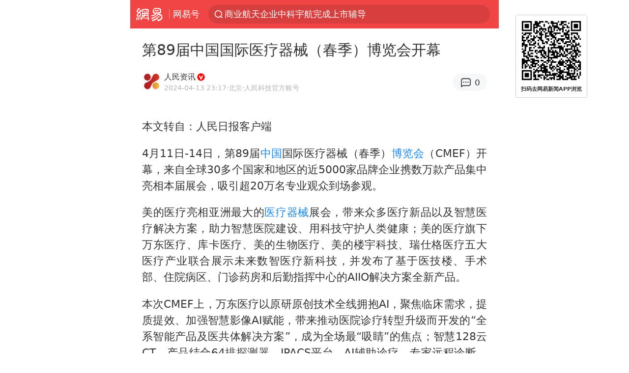

--- FILE ---
content_type: text/html; charset=utf-8
request_url: https://m.163.com/dy/article/IVMKTIIB0530QRMB.html
body_size: 13707
content:
<!DOCTYPE html>
<html 
 lang="en" 
 data-publishtime="2024-04-13 23:17:05"
 data-id="IVMKTIIB0530QRMB"
 data-keys="暖通,中国,博览会,医疗器械"
 data-category="健康"
 data-tid="T1511168778617"
 data-rec-category="健康/医疗"
 data-st=""
 data-type=""
 data-pay-type=""
 data-extend_type=""
 data-extend_id=""
 
>
  <head>
    <meta charset="utf-8" />
    <link rel="dns-prefetch" href="//cms-bucket.ws.126.net" />
    <link rel="dns-prefetch" href="//static.ws.126.net" />
    <link rel="dns-prefetch" href="//vmonitor.ws.netease.com" />
    <link rel="dns-prefetch" href="//nex.163.com" />
    <link rel="dns-prefetch" href="//g.163.com" />
    <link rel="dns-prefetch" href="//ipservice.ws.126.net" />
    <link rel="dns-prefetch" href="//channel.m.163.com" />
    <link rel="dns-prefetch" href="//nimg.ws.126.net" />
    <link rel="dns-prefetch" href="//analytics.163.com" />
    <link rel="dns-prefetch" href="//flv2.bn.netease.com" />
    <link rel="dns-prefetch" href="//comment.api.163.com" />
    <meta name="mobile-web-app-capable" content="yes" />
    <meta name="apple-mobile-web-app-capable" content="yes" />
    <meta name="apple-mobile-web-app-status-bar-style" content="default" />
    <meta name="theme-color" content="#ef4645" />
    <meta id="viewport" name="viewport" content="width=device-width,initial-scale=1,minimum-scale=1,maximum-scale=1,user-scalable=no, viewport-fit=cover"/>
    <meta http-equiv="X-UA-Compatible" content="ie=edge" />
    <title>第89届中国国际医疗器械（春季）博览会开幕|中国|医疗器械|博览会|暖通_手机网易网</title>
    <meta name="keywords" content="暖通,中国,博览会,医疗器械" />
    <meta name="description" content="本文转自：人民日报客户端4月11日-14日，第89届中国国际医疗器械（春季）博览会（CMEF）开幕，来自全球30多个国家和地区的近5000家品牌企业携数万款产品集中亮相本届展会，吸引超20万名专业观众到场参观。" />
    <meta property="og:title" content="第89届中国国际医疗器械（春季）博览会开幕_手机网易网" />
    <meta property="og:type" content="news" />
    <meta property="article:author" content="人民资讯" />
    <meta property="article:published_time" content="2024-04-13T23:17:05+08:00" />
    <meta property="article:tag" content="暖通,中国,博览会,医疗器械" />
    <meta property="og:description" content="本文转自：人民日报客户端4月11日-14日，第89届中国国际医疗器械（春季）博览会（CMEF）开幕，来自全球30多个国家和地区的近5000家品牌企业携数万款产品集中亮相本届展会，吸引超20万名专业观众到场参观。" />
    <meta property="og:image" content="https://nimg.ws.126.net/?url=https%3A%2F%2Fstatic.ws.126.net%2Ff2e%2Fwap%2Fcommon%2Fimages%2Fweixinfixed1200low.jpg&thumbnail=750x2147483647&quality=75&type=jpg" />
    <meta property="og:release_date" content="2024-04-13T23:17:05+08:00" />
    <meta property="bytedance:published_time" content="2024-04-13T23:17:05+08:00" />
    <meta property="bytedance:lrDate_time" content="2024-04-13T23:17:05+08:00" />
    <meta property="bytedance:updated_time" content="2024-04-13T23:17:05+08:00" />
    <meta name="googlebot" content="index,follow" />
      <meta name="robots" content="index,follow">
    <meta content="telephone=no" name="format-detection" />
      <link rel="canonical" href="https://www.163.com/dy/article/IVMKTIIB0530QRMB.html">
    <link rel="apple-touch-icon" sizes="57x57" href="//static.ws.126.net/163/frontend/images/logo-netease-57.png" />
    <link rel="apple-touch-icon" sizes="72x72" href="//static.ws.126.net/163/frontend/images/logo-netease-72.png" />
    <link rel="apple-touch-icon" sizes="114x114" href="//static.ws.126.net/163/frontend/images/logo-netease-114.png" />      <script>window.__INITIAL_STATE__={"hideAd":false,"docId":"IVMKTIIB0530QRMB","channel":"dy","topicId":"GJV1L47Mmaoyh","recommendList":[],"articlePhotoList":[],"articlePhotoSetList":[],"articleLiveList":[],"articleVideoList":[],"category":"健康","isPaid":false,"aliasDocId":"IVMKTIIB0530QRMB","furtherReadingId":"","furtherReadingType":"","keywords":"暖通,中国,博览会,医疗器械","aiAbstract":""}</script>
     <script>
      (function() {
        try {
          var needJumpTo = '';
          if (needJumpTo) {
            window.location.replace(needJumpTo);
          }
        } catch(err) {}
      })()
    </script>    <script>
      (function () {
        var domainMatches = [
          { test: /163\.com$/i, domain: "163" },
          { test: /baidu\.com$/i, domain: "baidu" },
          { test: /sm\.cn$/i, domain: "sm" },
          { test: /sogou\.com$/i, domain: "sogou" },
          { test: /so\.com$/i, domain: "360" },
          { test: /google/i, domain: "google" },
          { test: /bing/i, domain: "bing" },
          { test: /weibo/i, domain: "weibo" },
          { test: /toutiao/i, domain: "toutiao" },
        ];
        var referrer = document.referrer;
        var referDomain = "";
        var currentPageRefer = "";
        if (referrer) {
          var urlRegexp =
            /^([hH][tT]{2}[pP]:\/\/|[hH][tT]{2}[pP][sS]:\/\/)([^\/]+).*?/;
          var urlMatch = referrer.match(urlRegexp);
          referDomain = urlMatch && urlMatch[2] ? urlMatch[2] : referDomain;
        }
        if (referDomain) {
          currentPageRefer = referDomain;
          domainMatches.some(function (item) {
            if (item.test.test(referDomain)) {
              currentPageRefer = item.domain;
              return true;
            }
            return false;
          });
        }
        if (!currentPageRefer && referrer) {
          currentPageRefer = 'other'
        }
        window._REFER_VAL = currentPageRefer;
        var targetProtocol = "https:";
        if (window.location.protocol != targetProtocol) {
          var host = window.location.host;
          var pathname = window.location.pathname;
          var search = window.location.search;
          var hash = window.location.hash;
          if (host !== "3g.163.com" && host !== "m.163.com") {
            return;
          }
          if (search) {
            var searchParams = search.substr(1).split("&");
            if (searchParams.length > 0) {
              var newParams = [];
              var filterParams = ["referFrom", "isFromOtherWeb"];
              for (var i = 0, len = searchParams.length; i < len; i++) {
                var param = searchParams[i];
                if (filterParams.indexOf(param.split("=")[0]) === -1) {
                  newParams.push(param);
                }
              }
              search = "?" + newParams.join("&");
            }
            search =
              search +
              (search.length === 1 ? "" : "&") +
              "referFrom=" +
              currentPageRefer;
          } else {
            search = "?referFrom=" + currentPageRefer;
          }
          if (referrer && currentPageRefer !== "163") {
            search = search + "&isFromOtherWeb=true";
          }
          var targetHref = targetProtocol + "//" + host + pathname + search + hash;
          window.location.replace(targetHref);
        } else {
          var localParam = function (search, hash) {
            var s = search || window.location.search;
            var h = hash || window.location.hash;
            var fn = function (str, reg) {
              var data = {};
              if (str) {
                str.replace(reg, function ($0, $1, $2, $3) {
                  data[$1] = $3;
                });
                return data;
              }
              return null;
            };
            return {
              search: fn(s, new RegExp("([^?=&]+)(=([^&]*))?", "g")) || {},
              hash: fn(h, new RegExp("([^#=&]+)(=([^&]*))?", "g")) || {},
            };
          };
          var urlSearchReferFrom = localParam().search.referFrom;
          if (
            /referFrom/.test(window.location.search) &&
            currentPageRefer == "163"
          ) {
            window._REFER_VAL = urlSearchReferFrom || "";
          }
        }
      })();
    </script>    <script>
      (function() {
        try {
          var block = 'false';
          if (block === 'true') {
            var ua = window.navigator.userAgent
            var arr = ['baidu', 'sm', 'sogou', '360', 'google', 'bing', 'weibo', 'toutiao'];
            if(arr.indexOf(window._REFER_VAL) > -1 || /baidu/i.test(ua)) {
              window.location.replace('https://m.163.com/html/frontend/today-news-hotrank/index.html?from=wap-hide-outer-search&referFrom=' + window._REFER_VAL);
            }
          }
        } catch(err) {
        }
      })()
    </script>    <script>
      ;(function () {
        var ua = navigator.userAgent;
        var isAndroid = (/android/i).test(ua);
        var isIOS = (/iphone|ipad|ipod/i).test(ua);
        var isWinPhone = (/Windows Phone/i).test(ua);
        var isHarmony = (/Harmony/i).test(ua);
        var isPc = !isAndroid && !isIOS && !isWinPhone && !isHarmony;
        var isWechat = (/MicroMessenger/i).test(ua);
        var isQQ = (/qq\//i).test(ua);
        var isWeibo = (/weibo/i).test(ua);
        var isPopo = (/popo/i).test(ua);
        var isPaid = false;
        if(window.__INITIAL_STATE__) {
          isPaid = window.__INITIAL_STATE__.isPaid
        }
        var isMiniProgram = (/MicroMessenger.*miniProgram/i).test(ua)
        if (!isPc && (isWechat || isQQ || isWeibo || isPopo) && !isMiniProgram && (window.location.host === '3g.163.com' || window.location.host === 'm.163.com') && !isPaid) {
          var spss = getParaByName('spss');
          spss = spss || 'wap_refluxdl_2018';
          var docid = 'IVMKTIIB0530QRMB';
          location.replace('https://c.m.163.com/news/a/' + docid +'.html?from=wap_redirect&spss='+ spss +'&referFrom='+ getNewReferFrom());
        }
        function getNewReferFrom() {
          var newReferFrom = ''
          if (document.referrer && /referFrom/.test(window.location.search)) {
            var referFrom = getParaByName('referFrom')
            // 防止带referFrom参数地址有其他refer来源访问
            if (window._REFER_VAL === '163') {
              newReferFrom = referFrom
            } else {
              newReferFrom = window._REFER_VAL
            }
          }
          return newReferFrom;
        }
        function getParaByName(name) {
          var search = window.location.search;
          search = search.substr(1);
          if (typeof name === 'undefined') return search;
          var searchArr = search.split('&');
          for (var i = 0; i < searchArr.length; i++) {
            var searchStr = searchArr[i];
            searchArr[i] = searchStr.split('=');
            if (searchArr[i][0] === name) {
              return searchStr.replace(name + '=', '');
            }
          }
          return '';
        }
      })()
    </script>      <script>
        ;(function () {
          var ua = navigator.userAgent;
          var isAndroid = (/android/i).test(ua);
          var isIOS = (/iphone|ipad|ipod/i).test(ua);
          var isWinPhone = (/Windows Phone/i).test(ua);
          var isHarmony = (/Harmony/i).test(ua);
          var isPc = !isAndroid && !isIOS && !isWinPhone && !isHarmony;
          var isPaid = false;
          if(window.__INITIAL_STATE__) {
            isPaid = window.__INITIAL_STATE__.isPaid
          }
          if (isPaid && isPc) {
            var docid = 'IVMKTIIB0530QRMB';
            location.replace('https://www.163.com/dy/article/' + docid +'.html?spss=wap2pc');
          }
        })()
      </script>    <script>
      !function(){"use strict";!function(a,r,o){a.corona_error_cache=function(r){a.corona_error_cache.data.push(r)},a.corona_error_cache.data=[];var t=a[r];a[r]=function(r,o,n,e,c){a.corona_error_cache({e:c,event:"error"}),t&&t.apply(a,arguments)};var n=a[o];a[o]=function(r){a.corona_error_cache({e:r.reason,event:"unhandledrejection"}),n&&n.apply(a,arguments)}}(window,"onerror","onunhandledrejection")}();
    </script>    <script>
     (function(){
       function isSupport() {
           var testKey = 'test',
               storage = window.localStorage;
           try {
               storage.setItem(testKey, 'testValue');
           } catch (error) {
               console.log("localStorage.setItem不可以执行");
               return false;
           }
           try {
               if (storage.getItem(testKey) != 'testValue') {
                   return false
               } else {
                   storage.removeItem(testKey);
                   return true;
               }
           } catch (error) {
               console.log("localStorage.getItem不可以执行");
               return false;
           }
       }
       if (!isSupport()) {
         window.localStorage = {
           setItem: function(key,value){console.log('不支持localStorage',key,value);},
           getItem: function(key){console.log('不支持localStorage',key);return '';},
         }
       }
     })()
    </script>    <script>
      (function flexible(window, document) {
        var docEl = document.documentElement
        var dpr = window.devicePixelRatio || 1
    
        // adjust body font size
        function setBodyFontSize() {
          if (document.body) {
            document.body.style.fontSize = (12 * dpr) + 'px'
          }
          else {
            document.addEventListener('DOMContentLoaded', setBodyFontSize)
          }
        }
        setBodyFontSize();
    
        // set 1rem = viewWidth / 10
        function setRemUnit() {
          var rem = Math.min(docEl.clientWidth, 450) / 10
          docEl.style.fontSize = rem + 'px'
        }
    
        setRemUnit()
    
        // reset rem unit on page resize
        window.addEventListener('resize', setRemUnit)
        window.addEventListener('pageshow', function (e) {
          if (e.persisted) {
            setRemUnit()
          }
        })
    
        // detect 0.5px supports
        if (dpr >= 2) {
          var fakeBody = document.createElement('body')
          var testElement = document.createElement('div')
          testElement.style.border = '.5px solid transparent'
          fakeBody.appendChild(testElement)
          docEl.appendChild(fakeBody)
          if (testElement.offsetHeight === 1) {
            docEl.classList.add('hairlines')
          }
          docEl.removeChild(fakeBody)
        }
      }(window, document))
    </script>    <meta name="google-site-verification" content="PXunD38D6Oui1T44OkAPSLyQtFUloFi5plez040mUOc" />
    <script type="text/javascript">
      function setBodyPlatform () {
        try {
          if(/NewsArticle|TTWebView/i.test(navigator.userAgent)) {
            document.body.classList.add('toutiao');
          }
          else if(/baidu/i.test(navigator.userAgent)) {
            document.body.classList.add('baidu');
          }
          else if(/NewsApp/i.test(navigator.userAgent)) {
            document.body.classList.add('newsapp');
          }
          else if(/MicroMessenger.*miniProgram/i.test(navigator.userAgent)) {
            document.body.classList.add('miniprogram');
          }
          else if(!/iphone|ipad|ipod|Android|Windows Phone/i.test(navigator.userAgent)) {
            document.body.classList.add('pc');
          }
          if(/iphone|ipad|ipod/i.test(navigator.userAgent)) {
            document.body.classList.add('ios');
          }
        } catch (error) {
          console.warn(error);
        }
      }
      if (document.body) {
        setBodyPlatform()
      }
      else {
        document.addEventListener('DOMContentLoaded', setBodyPlatform)
      }
    </script>    <script>
    !function(e,n,t,s,c){var r=void 0!==t&&t.resolve,a=e[s];(a=e[s]=function(){this.modules={}}).callbacks=[],a.ready=r?function(){return a.instance?t.resolve(a.instance.vars()):new t(function(e){return a.callbacks.push(e)})}:function(e){return a.instance?e(a.instance.vars()):a.callbacks.push(e)};var i=n.createElement(c),u=n.getElementsByTagName(c)[0];i.async=!0,i.src="https://s6.music.126.net/puzzle/puzzle@000C0B" + "" + ".js",u.parentNode.insertBefore(i,u)}(window,document,window.Promise,"puzzle","script");
    </script>      <script>
        ;(function(){
        var el = document.createElement("script");
        el.src = "https://lf1-cdn-tos.bytegoofy.com/goofy/ttzz/push.js?791861feb92e3961a47d9cef96053b0e666dba9b870cab6c286b98cb684b76c44a4d40de0dd5fa9b5c2c10f69a3b501dc430e831103b45ce33654fb9f95b006c";
        el.id = "ttzz";
        var s = document.getElementsByTagName("script")[0];
        s.parentNode.insertBefore(el, s);
        })(window)
      </script>      <script>
        (function () {
          setTimeout(function () {
            var bp = document.createElement("script");
            var curProtocol = window.location.protocol.split(":")[0];
            if (curProtocol === "https" && window.location.href.indexOf("wc18") < 0) {
              bp.defer = true;
              bp.src = "https://zz.bdstatic.com/linksubmit/push.js";
              var s = document.getElementsByTagName("script")[0];
              s.parentNode.insertBefore(bp, s);
            }
          }, 2500);
        })();
      </script>    <script>
    var _hmt = _hmt || [];
    (function() {
      var hm = document.createElement("script");
      hm.src = "//hm.baidu.com/hm.js?b2d0b085a122275dd543c6d39d92bc62";
      hm.async = true;
      var s = document.getElementsByTagName("script")[0]; 
      s.parentNode.insertBefore(hm, s);
    })();
    </script>    <script>
    (function() {
      function __load_ant(flag) {
        var s = document.createElement("script");
        s.src = flag ? "//wp.m.163.com/163/frontend/antnest/NTM-5AE0KFYY-2.js" : "//static.ws.126.net/163/frontend/antnest/NTM-5AE0KFYY-2.js";
        s.async = true;
        s.onload = s.onerror = function(){
          if(!window.ntm && !flag) {
            __load_ant(true)
          }
        };
        var p = document.getElementsByTagName("script")[0]; 
        p.parentNode.insertBefore(s, p);
      }
      __load_ant(false)
    })();
    </script>    <script>try{var codeADConfig={article:{topBanner:[],content:[],aboveTieList:[],relateNewsList:[],hotNewsList:[]},video:{pause:[{adid:"codeAD-220",style:"codeAD",htmlResource:'<script>window.reviveAsync = null;<\/script><ins style="display: block;" data-revive-zoneid="220" data-revive-id="bc0ee6b32b55ca7bfb61c2a9dd1cf0c5"></ins> <script async src="//static.outin.cn/js/gtr/gtr.min.js"><\/script>'}],aboveRecommendList:[],recommendList:[{adid:"codeAD-rs1mp492we",style:"codeAD",htmlResource:'<div class="_rs1mp492we"></div> <script type="text/javascript"> (window.slotbydup = window.slotbydup || []).push({ id: "u6543399", container: "_rs1mp492we", async: true }); <\/script> <!-- 多条广告如下脚本只需引入一次 --> <scrip type="text/javascript" src="//cpro.baidustatic.com/cpro/ui/cm.js" async="async" defer="defer" > <\/script>'}]},common:{topBanner:[]}}}catch(e){console.error(e)}</script>
    <script>try{var badiu_ssp_6431680={adid:"codeAD-0324k8h8dgur",position:1,htmlResource:'<script>window.reviveAsync = null;<\/script><ins style="display: block;" data-revive-zoneid="272" data-revive-id="bc0ee6b32b55ca7bfb61c2a9dd1cf0c5"></ins> <script async src="//static.outin.cn/js/gtr/gtr.min.js"><\/script>',style:"codeAD"},toutiao_ssp_6407376={adid:"codeAD-yc0njvenpp",position:1,htmlResource:'<script>window.reviveAsync = null;<\/script><ins style="display: block;" data-revive-zoneid="273" data-revive-id="bc0ee6b32b55ca7bfb61c2a9dd1cf0c5"></ins> <script async src="//static.outin.cn/js/gtr/gtr.min.js"><\/script>',style:"codeAD"},badiu_ssp_295={adid:"codeAD-295",position:1,htmlResource:'<script>window.reviveAsync = null;<\/script><ins style="display: block;"  data-revive-zoneid="295" data-revive-id="bc0ee6b32b55ca7bfb61c2a9dd1cf0c5"></ins><script src="//static.outin.cn/js/gtr/gtr.min.js" async><\/script>',style:"codeAD"},toutiao_ssp_294={adid:"codeAD-294",position:1,htmlResource:'<script> window.reviveAsync = null; <\/script><ins style="display: block;"  data-revive-zoneid="294" data-revive-id="bc0ee6b32b55ca7bfb61c2a9dd1cf0c5"></ins><script src="//static.outin.cn/js/gtr/gtr.min.js" async><\/script>',style:"codeAD"},wechat_codeAD_238={adid:"codeAD-238",position:1,htmlResource:'<script>window.reviveAsync = null;<\/script><ins style="display: block;" data-revive-zoneid="238" data-revive-id="bc0ee6b32b55ca7bfb61c2a9dd1cf0c5"></ins> <script async src="//static.outin.cn/js/gtr/gtr.min.js"><\/script>',style:"codeAD"},uc_codeAD_250={adid:"codeAD-250",position:1,htmlResource:'<script src="//mmjs.adutp.com/source/l/common/gfdv/production/f_v/static/ci.js"><\/script>',style:"codeAD"},other_codeAD_244={adid:"codeAD-244",position:1,htmlResource:'<script>window.reviveAsync = null;<\/script><ins style="display: block;" data-revive-zoneid="244" data-revive-id="bc0ee6b32b55ca7bfb61c2a9dd1cf0c5"></ins> <script async src="//static.outin.cn/js/gtr/gtr.min.js"><\/script>',style:"codeAD"},codeADCtConfig={TBS:{article:{aboveTieList:[{adid:"codeAD-tbs",position:1,htmlResource:'<script adkey="c73ce33e2b3724f1adcec9f8179f2646" src="https://tbsad.imtt.qq.com/tbs/jssdk/js/formal/TBSJSSDK.js?rand=0.4321843743"><\/script>',style:"codeAD"}]}},baidu:{video:{pause:[{adid:"codeAD-257",style:"codeAD",htmlResource:'<ins style="display:block;" data-revive-zoneid="257" data-revive-id="bc0ee6b32b55ca7bfb61c2a9dd1cf0c5"></ins> <script> window.reviveAsync = null; <\/script> <script src="//static.outin.cn/js/gtr/gtr.min.js" async><\/script>'}],recommendList:[{adid:"codeAD-304",position:4,htmlResource:'<ins style="display: block;" data-revive-zoneid="304" data-revive-id="bc0ee6b32b55ca7bfb61c2a9dd1cf0c5"></ins><script>window.reviveAsync = null;<\/script><script src="//static.outin.cn/js/gtr/gtr.min.js" async=""><\/script>',style:"codeAD"}],aboveRecommendList:[{adid:"codeAD-0716-266",style:"codeAD",htmlResource:'<ins style="display: block;" data-revive-zoneid="266" data-revive-id="bc0ee6b32b55ca7bfb61c2a9dd1cf0c5"></ins> <script> window.reviveAsync = null; <\/script> <script async src="//static.outin.cn/js/gtr/gtr.min.js"><\/script>'}]},article:{topBanner:[{adid:"codeAD-260",style:"codeAD",htmlResource:'<ins style="display:block;" data-revive-zoneid="260" data-revive-id="bc0ee6b32b55ca7bfb61c2a9dd1cf0c5"></ins> <script> window.reviveAsync = null; <\/script> <script src="//static.outin.cn/js/gtr/gtr.min.js" async><\/script>'}],content:[{adid:"codeAD-0716-263",style:"codeAD",htmlResource:'<!-- 网易-手机网平台-文中广告(百度渠道) --> <ins style="display: block;" data-revive-zoneid="263" data-revive-id="bc0ee6b32b55ca7bfb61c2a9dd1cf0c5"></ins> <script> window.reviveAsync = null; <\/script> <script async src="//static.outin.cn/js/gtr/gtr.min.js"><\/script>'}],hotNewsList:[{adid:"codeAD-222",position:4,htmlResource:'<script>window.reviveAsync = null;<\/script><ins style="display: block;" data-revive-zoneid="222" data-revive-id="bc0ee6b32b55ca7bfb61c2a9dd1cf0c5"></ins> <script async src="//static.outin.cn/js/gtr/gtr.min.js"><\/script>',style:"codeAD"},{adid:"codeAD-223",position:9,htmlResource:'<script>window.reviveAsync = null;<\/script><ins style="display: block;" data-revive-zoneid="223" data-revive-id="bc0ee6b32b55ca7bfb61c2a9dd1cf0c5"></ins> <script async src="//static.outin.cn/js/gtr/gtr.min.js"><\/script>',style:"codeAD"},{adid:"codeAD-224",position:13,htmlResource:'<script>window.reviveAsync = null;<\/script><ins style="display: block;" data-revive-zoneid="224" data-revive-id="bc0ee6b32b55ca7bfb61c2a9dd1cf0c5"></ins> <script async src="//static.outin.cn/js/gtr/gtr.min.js"><\/script>',style:"codeAD"},{adid:"codeAD-225",position:17,htmlResource:'<script>window.reviveAsync = null;<\/script><ins style="display: block;" data-revive-zoneid="225" data-revive-id="bc0ee6b32b55ca7bfb61c2a9dd1cf0c5"></ins> <script async src="//static.outin.cn/js/gtr/gtr.min.js"><\/script>',style:"codeAD"}],relateNewsList:[{adid:"codeAD-221",position:4,htmlResource:'<script>window.reviveAsync = null;<\/script><ins style="display: block;" data-revive-zoneid="221" data-revive-id="bc0ee6b32b55ca7bfb61c2a9dd1cf0c5"></ins> <script async src="//static.outin.cn/js/gtr/gtr.min.js"><\/script>',style:"codeAD"}],aboveTieList:[badiu_ssp_6431680]},cambrian_article:{},home:{float:[{adid:"codeAD-302",style:"codeAD",htmlResource:'<ins style="display: block;" data-revive-zoneid="302" data-revive-id="bc0ee6b32b55ca7bfb61c2a9dd1cf0c5"></ins><script>window.reviveAsync = null;<\/script><script src="//static.outin.cn/js/gtr/gtr.min.js" async=""><\/script>'}]}},toutiao:{article:{topBanner:[{adid:"codeAD-261",style:"codeAD",htmlResource:'<ins style="display:block;" data-revive-zoneid="261" data-revive-id="bc0ee6b32b55ca7bfb61c2a9dd1cf0c5"></ins> <script> window.reviveAsync = null; <\/script> <script src="//static.outin.cn/js/gtr/gtr.min.js" async><\/script>'}],content:[{adid:"codeAD-0716-264",style:"codeAD",htmlResource:'<!-- 网易-手机网平台-文中广告(头条渠道) --> <ins style="display: block;" data-revive-zoneid="264" data-revive-id="bc0ee6b32b55ca7bfb61c2a9dd1cf0c5"></ins> <script> window.reviveAsync = null; <\/script> <script async src="//static.outin.cn/js/gtr/gtr.min.js"><\/script>'}],contentBom:[],aboveTieList:[toutiao_ssp_6407376]},cambrian_article:{},video:{recommendList:[],aboveRecommendList:[{adid:"codeAD-0716-267",style:"codeAD",htmlResource:'<!-- 网易-手机网平台-视频页下方通栏广告(头条渠道) --> <ins style="display: block;" data-revive-zoneid="267" data-revive-id="bc0ee6b32b55ca7bfb61c2a9dd1cf0c5"></ins> <script> window.reviveAsync = null; <\/script> <script async src="//static.outin.cn/js/gtr/gtr.min.js"><\/script>'}]}},wechat:{article:{aboveTieList:[wechat_codeAD_238]},video:{recommendList:[]}},uc:{article:{aboveTieList:[uc_codeAD_250]},video:{recommendList:[]}},other:{article:{aboveTieList:[other_codeAD_244],topBanner:[{adid:"codeAD-299",style:"codeAD",htmlResource:'<!-- 网易-手机网平台-顶部通栏(自访)~ --><ins style="display: block;" data-revive-zoneid="299" data-revive-id="bc0ee6b32b55ca7bfb61c2a9dd1cf0c5"></ins><script>window.reviveAsync = null;<\/script><script src="//static.outin.cn/js/gtr/gtr.min.js" async=""><\/script>'}],content:[{adid:"codeAD-0716-262",style:"codeAD",htmlResource:'<!-- 网易-手机网平台-文中广告(其他渠道) --> <ins style="display: block;" data-revive-zoneid="262" data-revive-id="bc0ee6b32b55ca7bfb61c2a9dd1cf0c5"></ins> <script> window.reviveAsync = null; <\/script> <script async src="//static.outin.cn/js/gtr/gtr.min.js"><\/script>'}]},video:{recommendList:[],aboveRecommendList:[{adid:"codeAD-0716-265",style:"codeAD",htmlResource:'<!-- 网易-手机网平台-视频页下方通栏广告(其他渠道) --> <ins style="display: block;" data-revive-zoneid="265" data-revive-id="bc0ee6b32b55ca7bfb61c2a9dd1cf0c5"></ins> <script> window.reviveAsync = null; <\/script> <script async src="//static.outin.cn/js/gtr/gtr.min.js"><\/script>'}]}}}}catch(c){}</script>
    <link rel="preload" href="https://static.ws.126.net/163/wap/f2e/hbs/static/article/css/main.42dc95ca.css" as="style">
    <link rel="preload" href="https://static.ws.126.net/163/wap/f2e/hbs/static/article/js/main.53f2927d.js" as="script">
    <link rel="stylesheet" type="text/css" href="https://static.ws.126.net/163/wap/f2e/hbs/static/article/css/main.42dc95ca.css">
    <!-- BjopMonitoring -->  </head>
  <body class="article ">
    <a href="https://m.163.com/hot/newsList" style="display: none;"></a>
    <img style="display: none;" src="https://nimg.ws.126.net/?url=https%3A%2F%2Fstatic.ws.126.net%2Ff2e%2Fwap%2Fcommon%2Fimages%2Fweixinfixed1200low.jpg&thumbnail=750x2147483647&quality=75&type=jpg" />
    <header class="header">
  <nav class="topNav js-topNav">
      <a class="s-back" href="/">网易</a>
    <span class="s-line"></span>
    <a class="s-channel js-topNav-channel" href="/touch/dy">网易号</a>
    <div class="s-search js-topNav-search">
      <div class="hot-words js-hot-words">
          <a class="hot-word js-hot-word" href="https://m.163.com/search">
            <span class="s-text"></span>
          </a>
      </div>    </div>
    <a class="s-comment js-topNav-comment" href="/touch/comment.html?docid=IVMKTIIB0530QRMB">
      <span class="s-count js-topNav-commentCount">0</span>
    </a>
    <div class="js-topNav-user topNav-user"></div>
  </nav>
</header>
<div class="area-topBanner js-area-topBanner"></div>
<div class="js-banner"></div>
<main class="main js-main">
  <article class="article js-article">
    <header>
      <h1 class="article-title">第89届中国国际医疗器械（春季）博览会开幕</h1>
      <section class="article-info">
            <a class="author-homePage" href="/news/sub/T1511168778617.html">
              <img 
                class="s-avatar image-lazy" 
                src="https://static.ws.126.net/163/frontend/images/2022/empty.png" 
                data-src="http://dingyue.ws.126.net/2022/1207/031b2110j00rmiqvq0005d000770077p.jpg" 
                alt="人民资讯"
                data-thumbnail="65x"
              />
            </a>
        <div class="s-author">
            <address>
                <a class="author-homePage" href="/news/sub/T1511168778617.html">人民资讯</a>
                <img class="s-certificationImg" src="https://cms-bucket.ws.126.net/2024/1118/d938c7c9p00sn4w230001c0001o001oc.png" alt="" />
            </address>
          <div class="s-time">
            <time datetime="2024-04-13 23:17">2024-04-13 23:17</time>
              <span>·北京</span>
              <span class="s-certificationText">·人民科技官方账号</span>
          </div>
        </div>
        <aside class="s-comment js-article-comment">
          <a href="/touch/comment.html?docid=IVMKTIIB0530QRMB">
            <span class="js-article-commentCount">0</span>
          </a>
        </aside>
      </section>
    </header>
    <section class="article-body js-article-body">
      <p id="2KLTE210">本文转自：人民日报客户端</p><p id="2KLTE212">4月11日-14日，第89届<a class="keyword-search" href="https://news.163.com/news/search?keyword&#x3D;%E4%B8%AD%E5%9B%BD">中国</a>国际医疗器械（春季）<a class="keyword-search" href="https://news.163.com/news/search?keyword&#x3D;%E5%8D%9A%E8%A7%88%E4%BC%9A">博览会</a>（CMEF）开幕，来自全球30多个国家和地区的近5000家品牌企业携数万款产品集中亮相本届展会，吸引超20万名专业观众到场参观。</p><p id="2KLTE213">美的医疗亮相亚洲最大的<a class="keyword-search" href="https://news.163.com/news/search?keyword&#x3D;%E5%8C%BB%E7%96%97%E5%99%A8%E6%A2%B0">医疗器械</a>展会，带来众多医疗新品以及智慧医疗解决方案，助力智慧医院建设、用科技守护人类健康；美的医疗旗下万东医疗、库卡医疗、美的生物医疗、美的楼宇科技、瑞仕格医疗五大医疗产业联合展示未来数智医疗新科技，并发布了基于医技楼、手术部、住院病区、门诊药房和后勤指挥中心的AIIO解决方案全新产品。</p><p id="2KLTE215">本次CMEF上，万东医疗以原研原创技术全线拥抱AI，聚焦临床需求，提质提效、加强智慧影像AI赋能，带来推动医院诊疗转型升级而开发的“全系智能产品及医共体解决方案”，成为全场最“吸睛”的焦点；智慧128云CT。产品结合64排探测器、IPACS平台、AI辅助诊疗、专家远程诊断、数字化云胶片、影像云服务等板块，为医院提供更高效的智慧化医疗服务平台。</p><p id="2KLTE216">作为美的医疗核心业务板块，库卡医疗携带医疗机器人系统解决方案以及基于医疗协作机器人LBR Med的视觉定位系统亮相，将智能医疗机器人技术延伸至更多应用场景；此外，库卡医疗还有多种应用场景，包括智能化放疗系统的“脊柱术中放射治疗（IORT）”、整套系统采用5G的无线远程通讯技术的“库卡5G远程超声诊疗系统”、协助瘫痪病人治疗的“库卡病房康复机器人系统”。</p>
    </section>
    <div class="unfold-wrap js-unfold-wrap"></div>
    <div class="js-pay-wrap"></div>
    <div class="js-pay-recommend-wrap"></div>
    <footer class="article-footer">
        <div class="s-statement">特别声明：本文为网易自媒体平台“网易号”作者上传并发布，仅代表该作者观点。网易仅提供信息发布平台。</div>
          <div class="s-statement">Notice: The content above (including the pictures and videos if any) is uploaded and posted by a user of NetEase Hao, which is a social media platform and only provides information storage services.</div>
    </footer>
  </article>
  <div class="js-recommend-vip"></div>
  <div class="js-area-contentBottom"></div>
  <section 
    class="main-openApp js-open-app" 
    data-param="IVMKTIIB0530QRMB"
    data-mod="articleWakeupButton"
    data-act="article_body_bottom_wakeup"
  >
    打开网易新闻体验更佳
  </section>
  <div class="area-aboveTieList js-area-aboveTieList"></div>
  <section class="hot-search">
    <h3>热搜</h3>
    <ul>
        <li>
          <a href="https://m.163.com/cm/news/search?spsc&#x3D;sps&amp;spss&#x3D;sps_sem&amp;redirect&#x3D;1&amp;keyword&#x3D;U23%E5%9B%BD%E8%B6%B3vs%E4%B9%8C%E5%85%B9%E5%88%AB%E5%85%8B%E6%96%AF%E5%9D%A6%E9%A6%96%E5%8F%91">U23国足vs乌兹别克斯坦首发</a>
        </li>
        <li>
          <a href="https://m.163.com/cm/news/search?spsc&#x3D;sps&amp;spss&#x3D;sps_sem&amp;redirect&#x3D;1&amp;keyword&#x3D;%E6%AC%A7%E6%B4%B2%E5%A4%9A%E5%9B%BD%E5%87%BA%E5%85%B5%E6%A0%BC%E9%99%B5%E5%85%B0%20%E6%88%96%E5%B0%86%E9%83%A8%E7%BD%B2%E6%88%98%E6%96%97%E6%9C%BA">欧洲多国出兵格陵兰 或将部署战斗机</a>
        </li>
        <li>
          <a href="https://m.163.com/cm/news/search?spsc&#x3D;sps&amp;spss&#x3D;sps_sem&amp;redirect&#x3D;1&amp;keyword&#x3D;%E6%B1%AA%E6%B5%B7%E6%9E%97%E7%A7%B0%E9%BB%84%E6%85%A7%E9%A2%90%E6%9B%BE%E5%89%A7%E7%BB%84%E5%88%BA%E4%BC%A4%E4%BF%9D%E5%89%91%E9%94%8B">汪海林称黄慧颐曾剧组刺伤保剑锋</a>
        </li>
        <li>
          <a href="https://m.163.com/cm/news/search?spsc&#x3D;sps&amp;spss&#x3D;sps_sem&amp;redirect&#x3D;1&amp;keyword&#x3D;%E9%95%BF%E6%B2%99%E5%90%8C%E5%AD%A6%E8%81%9A%E4%BC%9A%E8%87%B4%E4%B8%A4%E4%B8%AA%E5%AE%B6%E5%BA%AD%E7%A0%B4%E8%A3%82%E7%B3%BB%E8%B0%A3%E8%A8%80">长沙同学聚会致两个家庭破裂系谣言</a>
        </li>
        <li>
          <a href="https://m.163.com/cm/news/search?spsc&#x3D;sps&amp;spss&#x3D;sps_sem&amp;redirect&#x3D;1&amp;keyword&#x3D;%E5%95%86%E4%B8%9A%E7%94%A8%E6%88%BF%E8%B4%AD%E6%88%BF%E8%B4%B7%E6%AC%BE%EF%BC%8C%E6%96%B0%E6%94%BF%E5%85%AC%E5%B8%83">商业用房购房贷款，新政公布</a>
        </li>
        <li>
          <a href="https://m.163.com/cm/news/search?spsc&#x3D;sps&amp;spss&#x3D;sps_sem&amp;redirect&#x3D;1&amp;keyword&#x3D;%E5%8C%97%E4%BA%AC2026%E5%B9%B4%E7%AC%AC%E4%B8%80%E5%9C%BA%E9%9B%AA">北京2026年第一场雪</a>
        </li>
    </ul>
  </section>
  <div class="js-area-zxb"></div>
  
  <section class="comment">
    <h3>热门跟贴</h3>
    <article class="comment-list js-comment-list"></article>
    <div class="comment-link">
      <div
        class="js-open-app comment-open-app"
        data-param="/tie/IVMKTIIB0530QRMB"
        data-mod="articleComments"
        data-act="article_posting_wakeup"
      >
        打开APP发贴 <i class="icon-arrow"></i>
      </div>
      <div>
        <a class="js-comment-more" href="/touch/comment.html?docid=IVMKTIIB0530QRMB">
          <span class="js-comment-count">0</span>条跟贴 <i class="icon-arrow"></i>
        </a>
      </div>
    </div>
  </section>
  <div class="area-blowContent js-area-blowContent"></div>
  <div class="js-tt-tagWords"></div>
    <section class="recommend js-recommend">
      <h3>相关推荐</h3>
      <ul class="js-recommend-wrap">
          <li 
            class="recommend-item js-recommend-item"
            data-act="article_recommend"
            data-itemid="VZICD36MQ"
            data-position="1"
            data-category="video"
          >
              <a class="card-recommend-oneImg" href="/v/video/VZICD36MQ.html">
                <article>
                  <section class="s-left">
                    <h4>中国的头号帮手已经出手，首个国家为日本，其次是美国！</h4>
                    <div class="s-info">
                        <span class="s-source">故居生活</span>
                      <span class="s-holder"></span>
                    </div>
                  </section>
                    <section class="s-right">
                      <img
                        class="image-lazy image-error"
                        src="https://static.ws.126.net/163/frontend/images/2022/empty.png"
                        data-src="http://videoimg.ws.126.net/cover/20260115/TMSqEXlN0_cover.jpg"
                        data-thumbnail="218"
                        alt="中国的头号帮手已经出手，首个国家为日本，其次是美国！"
                      />
                        <i class="icon-play"></i>
                    </section>
                </article>
              </a></li>          <li 
            class="recommend-item js-recommend-item"
            data-act="article_recommend"
            data-itemid="VZIF683C2"
            data-position="2"
            data-category="video"
          >
              <a class="card-recommend-oneImg" href="/v/video/VZIF683C2.html">
                <article>
                  <section class="s-left">
                    <h4>南海布局坚如磐石，中国已吹填8座岛屿，彻底扭转南海大势</h4>
                    <div class="s-info">
                        <span class="s-source">搞笑者大联盟</span>
                        <span class="s-replyCount">1跟贴</span>
                      <span class="s-holder"></span>
                    </div>
                  </section>
                    <section class="s-right">
                      <img
                        class="image-lazy image-error"
                        src="https://static.ws.126.net/163/frontend/images/2022/empty.png"
                        data-src="http://videoimg.ws.126.net/cover/20260116/TopvcfRQz_cover.jpg"
                        data-thumbnail="218"
                        alt="南海布局坚如磐石，中国已吹填8座岛屿，彻底扭转南海大势"
                      />
                        <i class="icon-play"></i>
                    </section>
                </article>
              </a></li>          <li 
            class="recommend-item js-recommend-item"
            data-act="article_recommend"
            data-itemid="VZIGK5PTD"
            data-position="3"
            data-category="video"
          >
              <a class="card-recommend-oneImg" href="/v/video/VZIGK5PTD.html">
                <article>
                  <section class="s-left">
                    <h4>印巴空战后中国武器深不可测！日本专家：中国反向虚标已丧心</h4>
                    <div class="s-info">
                        <span class="s-source">一饮山河</span>
                        <span class="s-replyCount">1跟贴</span>
                      <span class="s-holder"></span>
                    </div>
                  </section>
                    <section class="s-right">
                      <img
                        class="image-lazy image-error"
                        src="https://static.ws.126.net/163/frontend/images/2022/empty.png"
                        data-src="http://videoimg.ws.126.net/cover/20260117/dxAQTvDn9_cover.jpg"
                        data-thumbnail="218"
                        alt="印巴空战后中国武器深不可测！日本专家：中国反向虚标已丧心"
                      />
                        <i class="icon-play"></i>
                    </section>
                </article>
              </a></li>          <li 
            class="recommend-item js-recommend-item"
            data-act="article_recommend"
            data-itemid="KJE3R80L0519DBFP"
            data-position="4"
            data-category=""
          >
              <a class="card-recommend-oneImg" href="/dy/article/KJE3R80L0519DBFP.html">
                <article>
                  <section class="s-left">
                    <h4>柬埔寨副首相：柬埔寨从未说过不再接受来自中国投资</h4>
                    <div class="s-info">
                        <span class="s-source">国是直通车</span>
                        <span class="s-replyCount">1447跟贴</span>
                      <span class="s-holder"></span>
                    </div>
                  </section>
                    <section class="s-right">
                      <img
                        class="image-lazy image-error"
                        src="https://static.ws.126.net/163/frontend/images/2022/empty.png"
                        data-src="http://cms-bucket.ws.126.net/2026/0116/3b25c540p00t8ymed0019c0009c0070c.png"
                        data-thumbnail="218"
                        alt="柬埔寨副首相：柬埔寨从未说过不再接受来自中国投资"
                      />
                    </section>
                </article>
              </a></li>          <li 
            class="recommend-item js-recommend-item"
            data-act="article_recommend"
            data-itemid="VZICUS9G1"
            data-position="5"
            data-category="video"
          >
              <a class="card-recommend-oneImg" href="/v/video/VZICUS9G1.html">
                <article>
                  <section class="s-left">
                    <h4>外网热评中国的樱花盛开</h4>
                    <div class="s-info">
                        <span class="s-source">小热巴</span>
                      <span class="s-holder"></span>
                    </div>
                  </section>
                    <section class="s-right">
                      <img
                        class="image-lazy image-error"
                        src="https://static.ws.126.net/163/frontend/images/2022/empty.png"
                        data-src="http://videoimg.ws.126.net/cover/20260115/hai9HxlJ5_cover.jpg"
                        data-thumbnail="218"
                        alt="外网热评中国的樱花盛开"
                      />
                        <i class="icon-play"></i>
                    </section>
                </article>
              </a></li>          <li 
            class="recommend-item js-recommend-item"
            data-act="article_recommend"
            data-itemid="VZIFDV464"
            data-position="6"
            data-category="video"
          >
              <a class="card-recommend-oneImg" href="/v/video/VZIFDV464.html">
                <article>
                  <section class="s-left">
                    <h4>中国最强劲的两个对手是谁？</h4>
                    <div class="s-info">
                        <span class="s-source">秋Tian动漫</span>
                      <span class="s-holder"></span>
                    </div>
                  </section>
                    <section class="s-right">
                      <img
                        class="image-lazy image-error"
                        src="https://static.ws.126.net/163/frontend/images/2022/empty.png"
                        data-src="http://videoimg.ws.126.net/cover/20260116/Ee2Cu1bUy_cover.jpg"
                        data-thumbnail="218"
                        alt="中国最强劲的两个对手是谁？"
                      />
                        <i class="icon-play"></i>
                    </section>
                </article>
              </a></li>          <li 
            class="recommend-item js-recommend-item"
            data-act="article_recommend"
            data-itemid="VYIA0OTAR"
            data-position="7"
            data-category="video"
          >
              <a class="card-recommend-oneImg" href="/v/video/VYIA0OTAR.html">
                <article>
                  <section class="s-left">
                    <h4>求职女临场发挥销售医疗设备，哪料老板们直接爆灯，涂磊都惊了</h4>
                    <div class="s-info">
                        <span class="s-source">沙果唠生活</span>
                      <span class="s-holder"></span>
                    </div>
                  </section>
                    <section class="s-right">
                      <img
                        class="image-lazy image-error"
                        src="https://static.ws.126.net/163/frontend/images/2022/empty.png"
                        data-src="http://videoimg.ws.126.net/cover/20260114/OmoyUAEpW_cover.jpg"
                        data-thumbnail="218"
                        alt="求职女临场发挥销售医疗设备，哪料老板们直接爆灯，涂磊都惊了"
                      />
                        <i class="icon-play"></i>
                    </section>
                </article>
              </a></li>          <li 
            class="recommend-item js-recommend-item"
            data-act="article_recommend"
            data-itemid="VZIHS1KMP"
            data-position="8"
            data-category="video"
          >
              <a class="card-recommend-oneImg" href="/v/video/VZIHS1KMP.html">
                <article>
                  <section class="s-left">
                    <h4>12万吨航母压境，美专家全懵了，惊呼中了圈套，中国不给活路</h4>
                    <div class="s-info">
                        <span class="s-source">一饮山河</span>
                      <span class="s-holder"></span>
                    </div>
                  </section>
                    <section class="s-right">
                      <img
                        class="image-lazy image-error"
                        src="https://static.ws.126.net/163/frontend/images/2022/empty.png"
                        data-src="http://videoimg.ws.126.net/cover/20260117/vHu78Rcsz_cover.jpg"
                        data-thumbnail="218"
                        alt="12万吨航母压境，美专家全懵了，惊呼中了圈套，中国不给活路"
                      />
                        <i class="icon-play"></i>
                    </section>
                </article>
              </a></li>          <li 
            class="recommend-item js-recommend-item"
            data-act="article_recommend"
            data-itemid="VZI944MFO"
            data-position="9"
            data-category="video"
          >
              <a class="card-recommend-oneImg" href="/v/video/VZI944MFO.html">
                <article>
                  <section class="s-left">
                    <h4>乌克兰女孩讲述：真实的中国男人在乌克兰并不是很受欢迎！</h4>
                    <div class="s-info">
                        <span class="s-source">春月yy</span>
                        <span class="s-replyCount">15跟贴</span>
                      <span class="s-holder"></span>
                    </div>
                  </section>
                    <section class="s-right">
                      <img
                        class="image-lazy image-error"
                        src="https://static.ws.126.net/163/frontend/images/2022/empty.png"
                        data-src="http://videoimg.ws.126.net/cover/20260114/zVcu1b7tP_cover.jpg"
                        data-thumbnail="218"
                        alt="乌克兰女孩讲述：真实的中国男人在乌克兰并不是很受欢迎！"
                      />
                        <i class="icon-play"></i>
                    </section>
                </article>
              </a></li>          <li 
            class="recommend-item js-recommend-item"
            data-act="article_recommend"
            data-itemid="VZICI05BE"
            data-position="10"
            data-category="video"
          >
              <a class="card-recommend-oneImg" href="/v/video/VZICI05BE.html">
                <article>
                  <section class="s-left">
                    <h4>金博洋平昌创中国男子花滑最好成绩</h4>
                    <div class="s-info">
                        <span class="s-source">咪咕体育</span>
                      <span class="s-holder"></span>
                    </div>
                  </section>
                    <section class="s-right">
                      <img
                        class="image-lazy image-error"
                        src="https://static.ws.126.net/163/frontend/images/2022/empty.png"
                        data-src="http://videoimg.ws.126.net/cover/20260115/hMm9Dtska_cover.jpg"
                        data-thumbnail="218"
                        alt="金博洋平昌创中国男子花滑最好成绩"
                      />
                        <i class="icon-play"></i>
                    </section>
                </article>
              </a></li>          <li 
            class="recommend-item js-recommend-item"
            data-act="article_recommend"
            data-itemid="VZIFV2G6S"
            data-position="11"
            data-category="video"
          >
              <a class="card-recommend-oneImg" href="/v/video/VZIFV2G6S.html">
                <article>
                  <section class="s-left">
                    <h4>来华免签变成来华就医？老外扎堆来中国看病</h4>
                    <div class="s-info">
                        <span class="s-source">究竟视频</span>
                      <span class="s-holder"></span>
                    </div>
                  </section>
                    <section class="s-right">
                      <img
                        class="image-lazy image-error"
                        src="https://static.ws.126.net/163/frontend/images/2022/empty.png"
                        data-src="http://videoimg.ws.126.net/cover/20260116/Ej3nS1tlC_cover.jpg"
                        data-thumbnail="218"
                        alt="来华免签变成来华就医？老外扎堆来中国看病"
                      />
                        <i class="icon-play"></i>
                    </section>
                </article>
              </a></li>          <li 
            class="recommend-item js-recommend-item"
            data-act="article_recommend"
            data-itemid="VZIF1D565"
            data-position="12"
            data-category="video"
          >
              <a class="card-recommend-oneImg" href="/v/video/VZIF1D565.html">
                <article>
                  <section class="s-left">
                    <h4>俄罗斯网友：中国和俄罗斯。我们在一起就是狂野的力量</h4>
                    <div class="s-info">
                        <span class="s-source">芸芸小手工</span>
                        <span class="s-replyCount">4跟贴</span>
                      <span class="s-holder"></span>
                    </div>
                  </section>
                    <section class="s-right">
                      <img
                        class="image-lazy image-error"
                        src="https://static.ws.126.net/163/frontend/images/2022/empty.png"
                        data-src="http://videoimg.ws.126.net/cover/20260116/TWQYNeJwd_cover.jpg"
                        data-thumbnail="218"
                        alt="俄罗斯网友：中国和俄罗斯。我们在一起就是狂野的力量"
                      />
                        <i class="icon-play"></i>
                    </section>
                </article>
              </a></li>          <li 
            class="recommend-item js-recommend-item"
            data-act="article_recommend"
            data-itemid="VZI9R2MS2"
            data-position="13"
            data-category="video"
          >
              <a class="card-recommend-oneImg" href="/v/video/VZI9R2MS2.html">
                <article>
                  <section class="s-left">
                    <h4>外网热评：中国对火力覆盖有多执着，网友：希望世界上不再有战争</h4>
                    <div class="s-info">
                        <span class="s-source">搞笑著哥</span>
                        <span class="s-replyCount">10跟贴</span>
                      <span class="s-holder"></span>
                    </div>
                  </section>
                    <section class="s-right">
                      <img
                        class="image-lazy image-error"
                        src="https://static.ws.126.net/163/frontend/images/2022/empty.png"
                        data-src="http://videoimg.ws.126.net/cover/20260114/br2VgThDm_cover.jpg"
                        data-thumbnail="218"
                        alt="外网热评：中国对火力覆盖有多执着，网友：希望世界上不再有战争"
                      />
                        <i class="icon-play"></i>
                    </section>
                </article>
              </a></li>          <li 
            class="recommend-item js-recommend-item"
            data-act="article_recommend"
            data-itemid="VZIEL76OP"
            data-position="14"
            data-category="video"
          >
              <a class="card-recommend-oneImg" href="/v/video/VZIEL76OP.html">
                <article>
                  <section class="s-left">
                    <h4>老大爷谈中国生育率下降问题句句都是大实话</h4>
                    <div class="s-info">
                        <span class="s-source">无法克制的烦恼</span>
                      <span class="s-holder"></span>
                    </div>
                  </section>
                    <section class="s-right">
                      <img
                        class="image-lazy image-error"
                        src="https://static.ws.126.net/163/frontend/images/2022/empty.png"
                        data-src="http://videoimg.ws.126.net/cover/20260116/h3uxZO2UX_cover.jpg"
                        data-thumbnail="218"
                        alt="老大爷谈中国生育率下降问题句句都是大实话"
                      />
                        <i class="icon-play"></i>
                    </section>
                </article>
              </a></li>          <li 
            class="recommend-item js-recommend-item"
            data-act="article_recommend"
            data-itemid="VZI7QKF8F"
            data-position="15"
            data-category="video"
          >
              <a class="card-recommend-oneImg" href="/v/video/VZI7QKF8F.html">
                <article>
                  <section class="s-left">
                    <h4>外网热评中国十大美食，韩网友不服，油管五常终于出手了</h4>
                    <div class="s-info">
                        <span class="s-source">小热巴</span>
                      <span class="s-holder"></span>
                    </div>
                  </section>
                    <section class="s-right">
                      <img
                        class="image-lazy image-error"
                        src="https://static.ws.126.net/163/frontend/images/2022/empty.png"
                        data-src="http://videoimg.ws.126.net/cover/20260113/9dtH43IrZ_cover.jpg"
                        data-thumbnail="218"
                        alt="外网热评中国十大美食，韩网友不服，油管五常终于出手了"
                      />
                        <i class="icon-play"></i>
                    </section>
                </article>
              </a></li>          <li 
            class="recommend-item js-recommend-item"
            data-act="article_recommend"
            data-itemid="VQIA8GTI8"
            data-position="16"
            data-category="video"
          >
              <a class="card-recommend-oneImg" href="/v/video/VQIA8GTI8.html">
                <article>
                  <section class="s-left">
                    <h4>牙科医生取牙神经视频，牙疼就是它在作祟，古人以为的牙虫！</h4>
                    <div class="s-info">
                        <span class="s-source">搞笑海蛎子</span>
                        <span class="s-replyCount">1跟贴</span>
                      <span class="s-holder"></span>
                    </div>
                  </section>
                    <section class="s-right">
                      <img
                        class="image-lazy image-error"
                        src="https://static.ws.126.net/163/frontend/images/2022/empty.png"
                        data-src="http://videoimg.ws.126.net/cover/20260114/pChiY1VPN_cover.jpg"
                        data-thumbnail="218"
                        alt="牙科医生取牙神经视频，牙疼就是它在作祟，古人以为的牙虫！"
                      />
                        <i class="icon-play"></i>
                    </section>
                </article>
              </a></li>          <li 
            class="recommend-item js-recommend-item"
            data-act="article_recommend"
            data-itemid="VZIFV2IV4"
            data-position="17"
            data-category="video"
          >
              <a class="card-recommend-oneImg" href="/v/video/VZIFV2IV4.html">
                <article>
                  <section class="s-left">
                    <h4>中国呼吁美国放下武力执念，支持维护伊朗主权</h4>
                    <div class="s-info">
                        <span class="s-source">究竟视频</span>
                      <span class="s-holder"></span>
                    </div>
                  </section>
                    <section class="s-right">
                      <img
                        class="image-lazy image-error"
                        src="https://static.ws.126.net/163/frontend/images/2022/empty.png"
                        data-src="http://videoimg.ws.126.net/cover/20260116/fEB7VwXqe_cover.jpg"
                        data-thumbnail="218"
                        alt="中国呼吁美国放下武力执念，支持维护伊朗主权"
                      />
                        <i class="icon-play"></i>
                    </section>
                </article>
              </a></li>          <li 
            class="recommend-item js-recommend-item"
            data-act="article_recommend"
            data-itemid="KJEEIC4B053469LG"
            data-position="18"
            data-category=""
          >
              <a class="card-recommend-threeImg" href="/dy/article/KJEEIC4B053469LG.html">
                <article>
                  <h4>柏林国际绿色周迎来创办100周年</h4>
                  <section class="s-imgs-wrap">
                    <div class="s-imgs">
                      <img
                        src="https://static.ws.126.net/163/frontend/images/2022/empty.png"
                        class="image-lazy image-error"
                        data-src="http://bjnewsrec-cv.ws.126.net/three9576d1ba120j00t8ytol0030d000rs00ijg.jpg"
                        data-thumbnail="218"
                        alt=""
                      />
                      <img
                        src="https://static.ws.126.net/163/frontend/images/2022/empty.png"
                        class="image-lazy image-error"
                        data-src="http://bjnewsrec-cv.ws.126.net/three666853f451fj00t8ytol002ld000rs00ijg.jpg"
                        data-thumbnail="218"
                        alt=""
                      />
                      <img
                        src="https://static.ws.126.net/163/frontend/images/2022/empty.png"
                        class="image-lazy image-error"
                        data-src="http://bjnewsrec-cv.ws.126.net/three187da8da580j00t8ytol0035d000rs00ijg.jpg"
                        data-thumbnail="218"
                        alt=""
                      />
                    </div>
                  </section>
                  <div class="s-info">
                      <span class="s-source">极目新闻</span>
                    <span class="s-holder"></span>
                  </div>
                </article>
              </a></li>          <li 
            class="recommend-item js-recommend-item"
            data-act="article_recommend"
            data-itemid="VZIFM7NDU"
            data-position="19"
            data-category="video"
          >
              <a class="card-recommend-oneImg" href="/v/video/VZIFM7NDU.html">
                <article>
                  <section class="s-left">
                    <h4>中国进出口再创新高，45.5万亿让老外侧目</h4>
                    <div class="s-info">
                        <span class="s-source">半夏微凉qvq</span>
                      <span class="s-holder"></span>
                    </div>
                  </section>
                    <section class="s-right">
                      <img
                        class="image-lazy image-error"
                        src="https://static.ws.126.net/163/frontend/images/2022/empty.png"
                        data-src="http://videoimg.ws.126.net/cover/20260116/hy5KJ7fTg_cover.jpg"
                        data-thumbnail="218"
                        alt="中国进出口再创新高，45.5万亿让老外侧目"
                      />
                        <i class="icon-play"></i>
                    </section>
                </article>
              </a></li>          <li 
            class="recommend-item js-recommend-item"
            data-act="article_recommend"
            data-itemid="KJDT50GS053469KC"
            data-position="20"
            data-category=""
          >
              <a class="card-recommend-oneImg" href="/dy/article/KJDT50GS053469KC.html">
                <article>
                  <section class="s-left">
                    <h4>多项指标全国领跑！江苏药监“十四五”交出安全与创新“双优答卷”</h4>
                    <div class="s-info">
                        <span class="s-source">现代快报</span>
                      <span class="s-holder"></span>
                    </div>
                  </section>
                    <section class="s-right">
                      <img
                        class="image-lazy image-error"
                        src="https://static.ws.126.net/163/frontend/images/2022/empty.png"
                        data-src="http://bjnewsrec-cv.ws.126.net/doccover_gen/KJDT50GS053469KC_cover.png"
                        data-thumbnail="218"
                        alt="多项指标全国领跑！江苏药监“十四五”交出安全与创新“双优答卷”"
                      />
                    </section>
                </article>
              </a></li>      </ul>
    </section>
  <div class="loading js-loading">
    <svg class="circular" viewBox="25 25 50 50">
      <circle class="path" cx="50" cy="50" r="20" fill="none" stroke-width="4" stroke-miterlimit="10" />
    </svg>
  </div>
  <div class="js-infinite-scroll"></div>
</main>
<footer class="footer">
  
</footer>
<aside class="floatMenu js-floatMenu">
  <div class="floatMenu-content">
    <span class="floatMenu-toTop js-floatMenu-toTop">回到顶部</span>
    <em></em>
    <a class="floatMenu-home js-floatMenu-toHome" href="/">回到首页</a>
  </div>
</aside><div class="js-area-buoys"></div>
<script>
  if (window.location.host.indexOf('.163.com') < 0) {
    document.body.innerHTML = ''
  }
</script>

    <script type="application/ld+json">
      {
        "@context": "http://schema.org",
        "@type": "NewsArticle",
        "mainEntityOfPage": {
          "@type": "WebPage",
    
          "@id": "https://m.163.com/dy/article/IVMKTIIB0530QRMB.html"
        },
        "headline": "第89届中国国际医疗器械（春季）博览会开幕",
        "image": {
          "@type": "ImageObject",
          "url": "https://nimg.ws.126.net/?url=https%3A%2F%2Fstatic.ws.126.net%2Ff2e%2Fwap%2Fcommon%2Fimages%2Fweixinfixed1200low.jpg&thumbnail=750x480&quality=75&type=jpg",
          "width": 720,
          "height": 540
        },
        "datePublished": "2024-04-13T23:17:05+08:00",
        "dateModified": "2024-04-13T23:17:05+08:00",
        "author": {
          "@type": "Organization",
          "name": "人民资讯"
        },
        "publisher": {
          "@type": "Organization",
          "name": "手机网易网",
          "logo": {
            "@type": "ImageObject",
            "url": "https://cms-bucket.nosdn.127.net/6e3e71b810474d699e0cf512101220d020170830175354.png",
            "width": 260,
            "height": 60
          }
        },
        "description": "本文转自：人民日报客户端4月11日-14日，第89届中国国际医疗器械（春季）博览会（CMEF）开幕，来自全球30多个国家和地区的近5000家品牌企业携数万款产品集中亮相本届展会，吸引超20万名专业观众到场参观。"
      }
    </script>    <script src="https://static.ws.126.net/163/wap/f2e/hbs/static/article/js/main.53f2927d.js" async crossorigin="anonymous"></script>
    <script async src="https://static.ws.126.net/163/frontend/js/2022/url-param-inherit.js"></script>    <script async src="https://static.ws.126.net/163/wap/wza/0628/aria.js?appid=a6655141bab6921b58446b4b806b9fbf"></script>  </body>
</html>

--- FILE ---
content_type: text/html; charset=utf-8
request_url: https://m.163.com/wap/special/flow-advertize-new/?
body_size: 27
content:
window.newsappwap && window.newsappwap([{
    active:"0",
    ucshow:"0",
    os:"all",
    abTest: [0, 1, 2, 3, 4, 5, 6, 7],
    animation: "0",
    icon:"http://cms-bucket.ws.126.net/2021/0826/831530d9g00qyg379000pc0003w003wc.gif",
    url:"https://engine.tuifish.com/index/activity?appKey=3qjSn6R6Kg42aEHWbo1VeXjJYweN&adslotId=390810",
}])

--- FILE ---
content_type: text/plain; charset=utf-8
request_url: https://nex.163.com/q?c=dy&t=wap_column&l=402&app=314EA67F&nt=4G&os=null&source=other&usergroup=f&cb=callback_1768652128850_rnd_49718348
body_size: 1891
content:
callback_1768652128850_rnd_49718348({"result":1,"ads":[{"category":"dy","location":"402","position":402,"style":"codeAD","adid":"yt-332101-5913","title":"","content":"","requestTime":1768652131591,"relatedActionLinks":[{"type":"feedback","url":"https://nex.163.com/ssp/event2?data=olTu0VE5uVxUCV5t34DNQi5fzvXCQV4hCbX4OvT0GjD4ZMfYiagLXC0UfKuHiA4VrvbuNeThq74H4bkjPZ185jKOC3iULypM%2FPdVW7Z5mfg%2BA%2BEL4op%2FivBIaMXGKqQoVWikD5eYm0Vu3oPIa%2BodHu2wdbWukdevHrC5YSpiJjiyD9K9Wk%2BX8UtVwF1ihHkrgivKNSfmY9fQZiaeb1eC5xlhgVH86eG9oOgQJlzEQ8vZCMs9QSFXQUdURgbg0Ii5sZ0VzYyWfzO%2FOYgekgLenqJ%2BzflSxOTYJ7T4%2BaKn4OmP2Zqb3y4Yj03w04Q0cvOb9KDkATa9jStvUzBelJhWarDDzEYVIFnWZxZdbAUy9bDVa3N6NJYmX8i2fWCVI5Ssh6Uy4iS2ZOYJvxyAbroR%2BqkWTKP4FJC%2B5EQozZknRt1lJ6XwmB8%2B7vxTXRfSpgqs1zISm7fvgOX%2By28DpN66W1fqd3lM339SEKXM6GwWfs58PLO8Kxr5e3MLknIF9iGEDLi2uKgLDwmKoiUKsU6HaS1Pfo1It5%2BDhpCfnQCSpobXvg4klfNO1gF6ebsZVqUNn%2F%2B3l5K71M73yJxllR7pOBcwyxjxEUb9l1BqExK7huxJoEdk0VnwNqCVOJe8s2jZQSKRvqf6owPTBlbUSRFiqkXzAAN4Hm2asfHCHpDXst4QhuPz4%2BekTvtlEDp%2FXpJiubwtnc0xEoSl%2FeXvNLAmEbLQ1VKfjvtL%2FCYTITxIHIpzHaeATjo9jXhfnYjHn12E1DWEExc9xeT1aB%2Bh9%2BJPpu9MlJt5UQAyBQT88keiH8Lu1BgbkUzf6eQNF7tCFhqcygeP700Pb8FJvuigc2ElXasvGvGEh8p1OJczsidndZWVCQVvRSfv%2FjTZa0ppr2HvKgiZxJ21AiQ2X9w2THwMn77zBlXr%2FBJ1RqfcYwfUSt4Z6tKoaTk9i03sMOBr6jrnaL9h11tSh05PKuLLSdTbv4q7J77ls1F4vpqzRYPIBYtsuHmju1MWlXEnGkAPPIiSjodBjtblXddpO4bHv19vjil6eFf8BmQNETNbZCyfku3KBp1jNNkYVEZTkXpmBNmBIo6Rh5nOpEQ9I8lBQ9KGNQ%3D%3D&event=19&ect=reason"}],"ext_param":{},"monitor":[{"action":0,"url":"https://yp.ws.126.net/ytf/fs?mt=100&yte=[base64]&wsg=-&lks=-&ptc=1"},{"action":1,"url":"https://yp.ws.126.net/ytf/fc?mt=101&yte=[base64]&wsg=-&lks=-&ptc=1"},{"action":0,"url":"https://nex.163.com/ssp/show2?data=olTu0VE5uVxUCV5t34DNQi5fzvXCQV4hCbX4OvT0GjD4ZMfYiagLXC0UfKuHiA4VrvbuNeThq74H4bkjPZ185jKOC3iULypM%2FPdVW7Z5mfg%2BA%2BEL4op%2FivBIaMXGKqQoVWikD5eYm0Vu3oPIa%2BodHu2wdbWukdevHrC5YSpiJjiyD9K9Wk%2BX8UtVwF1ihHkrgivKNSfmY9fQZiaeb1eC5xlhgVH86eG9oOgQJlzEQ8vZCMs9QSFXQUdURgbg0Ii5sZ0VzYyWfzO%2FOYgekgLenqJ%2BzflSxOTYJ7T4%2BaKn4OmP2Zqb3y4Yj03w04Q0cvOb9KDkATa9jStvUzBelJhWarDDzEYVIFnWZxZdbAUy9bDVa3N6NJYmX8i2fWCVI5Ssh6Uy4iS2ZOYJvxyAbroR%2BqkWTKP4FJC%2B5EQozZknRt1lJ6XwmB8%2B7vxTXRfSpgqs1zISm7fvgOX%2By28DpN66W1fqd3lM339SEKXM6GwWfs58PLO8Kxr5e3MLknIF9iGEDLi2uKgLDwmKoiUKsU6HaS1Pfo1It5%2BDhpCfnQCSpobXvg4klfNO1gF6ebsZVqUNn%2F%2B3l5K71M73yJxllR7pOBcwyxjxEUb9l1BqExK7huxJoEdk0VnwNqCVOJe8s2jZQSKRvqf6owPTBlbUSRFiqkXzAAN4Hm2asfHCHpDXst4QhuPz4%2BekTvtlEDp%2FXpJiubwtnc0xEoSl%2FeXvNLAmEbLQ1VKfjvtL%2FCYTITxIHIpzHaeATjo9jXhfnYjHn12E1DWEExc9xeT1aB%2Bh9%2BJPpu9MlJt5UQAyBQT88keiH8Lu1BgbkUzf6eQNF7tCFhqcygeP700Pb8FJvuigc2ElXasvGvGEh8p1OJczsidndZWVCQVvRSfv%2FjTZa0ppr2HvKgiZxJ21AiQ2X9w2THwMn77zBlXr%2FBJ1RqfcYwfUSt4Z6tKoaTk9i03sMOBr6jrnaL9h11tSh05PKuLLSdTbv4q7J77ls1F4vpqzRYPIBYtsuHmju1MWlXEnGkAPPIiSjodBjtblXddpO4bHv19vjil6eFf8BmQNETNbZCyfku3KBp1jNNkYVEZTkXpmBNmBIo6Rh5nOpEQ9I8lBQ9KGNQ%3D%3D&v=1&event=0&ect="},{"action":1,"url":"https://nex.163.com/ssp/click2?data=olTu0VE5uVxUCV5t34DNQi5fzvXCQV4hCbX4OvT0GjD4ZMfYiagLXC0UfKuHiA4VrvbuNeThq74H4bkjPZ185jKOC3iULypM%2FPdVW7Z5mfg%2BA%2BEL4op%2FivBIaMXGKqQoVWikD5eYm0Vu3oPIa%2BodHu2wdbWukdevHrC5YSpiJjiyD9K9Wk%2BX8UtVwF1ihHkrgivKNSfmY9fQZiaeb1eC5xlhgVH86eG9oOgQJlzEQ8vZCMs9QSFXQUdURgbg0Ii5sZ0VzYyWfzO%2FOYgekgLenqJ%2BzflSxOTYJ7T4%2BaKn4OmP2Zqb3y4Yj03w04Q0cvOb9KDkATa9jStvUzBelJhWarDDzEYVIFnWZxZdbAUy9bDVa3N6NJYmX8i2fWCVI5Ssh6Uy4iS2ZOYJvxyAbroR%2BqkWTKP4FJC%2B5EQozZknRt1lJ6XwmB8%2B7vxTXRfSpgqs1zISm7fvgOX%2By28DpN66W1fqd3lM339SEKXM6GwWfs58PLO8Kxr5e3MLknIF9iGEDLi2uKgLDwmKoiUKsU6HaS1Pfo1It5%2BDhpCfnQCSpobXvg4klfNO1gF6ebsZVqUNn%2F%2B3l5K71M73yJxllR7pOBcwyxjxEUb9l1BqExK7huxJoEdk0VnwNqCVOJe8s2jZQSKRvqf6owPTBlbUSRFiqkXzAAN4Hm2asfHCHpDXst4QhuPz4%2BekTvtlEDp%2FXpJiubwtnc0xEoSl%2FeXvNLAmEbLQ1VKfjvtL%2FCYTITxIHIpzHaeATjo9jXhfnYjHn12E1DWEExc9xeT1aB%2Bh9%2BJPpu9MlJt5UQAyBQT88keiH8Lu1BgbkUzf6eQNF7tCFhqcygeP700Pb8FJvuigc2ElXasvGvGEh8p1OJczsidndZWVCQVvRSfv%2FjTZa0ppr2HvKgiZxJ21AiQ2X9w2THwMn77zBlXr%2FBJ1RqfcYwfUSt4Z6tKoaTk9i03sMOBr6jrnaL9h11tSh05PKuLLSdTbv4q7J77ls1F4vpqzRYPIBYtsuHmju1MWlXEnGkAPPIiSjodBjtblXddpO4bHv19vjil6eFf8BmQNETNbZCyfku3KBp1jNNkYVEZTkXpmBNmBIo6Rh5nOpEQ9I8lBQ9KGNQ%3D%3D&v=1&event=1&ect="},{"action":19,"url":"https://nex.163.com/ssp/event2?data=olTu0VE5uVxUCV5t34DNQi5fzvXCQV4hCbX4OvT0GjD4ZMfYiagLXC0UfKuHiA4VrvbuNeThq74H4bkjPZ185jKOC3iULypM%2FPdVW7Z5mfg%2BA%2BEL4op%2FivBIaMXGKqQoVWikD5eYm0Vu3oPIa%2BodHu2wdbWukdevHrC5YSpiJjiyD9K9Wk%2BX8UtVwF1ihHkrgivKNSfmY9fQZiaeb1eC5xlhgVH86eG9oOgQJlzEQ8vZCMs9QSFXQUdURgbg0Ii5sZ0VzYyWfzO%2FOYgekgLenqJ%2BzflSxOTYJ7T4%2BaKn4OmP2Zqb3y4Yj03w04Q0cvOb9KDkATa9jStvUzBelJhWarDDzEYVIFnWZxZdbAUy9bDVa3N6NJYmX8i2fWCVI5Ssh6Uy4iS2ZOYJvxyAbroR%2BqkWTKP4FJC%2B5EQozZknRt1lJ6XwmB8%2B7vxTXRfSpgqs1zISm7fvgOX%2By28DpN66W1fqd3lM339SEKXM6GwWfs58PLO8Kxr5e3MLknIF9iGEDLi2uKgLDwmKoiUKsU6HaS1Pfo1It5%2BDhpCfnQCSpobXvg4klfNO1gF6ebsZVqUNn%2F%2B3l5K71M73yJxllR7pOBcwyxjxEUb9l1BqExK7huxJoEdk0VnwNqCVOJe8s2jZQSKRvqf6owPTBlbUSRFiqkXzAAN4Hm2asfHCHpDXst4QhuPz4%2BekTvtlEDp%2FXpJiubwtnc0xEoSl%2FeXvNLAmEbLQ1VKfjvtL%2FCYTITxIHIpzHaeATjo9jXhfnYjHn12E1DWEExc9xeT1aB%2Bh9%2BJPpu9MlJt5UQAyBQT88keiH8Lu1BgbkUzf6eQNF7tCFhqcygeP700Pb8FJvuigc2ElXasvGvGEh8p1OJczsidndZWVCQVvRSfv%2FjTZa0ppr2HvKgiZxJ21AiQ2X9w2THwMn77zBlXr%2FBJ1RqfcYwfUSt4Z6tKoaTk9i03sMOBr6jrnaL9h11tSh05PKuLLSdTbv4q7J77ls1F4vpqzRYPIBYtsuHmju1MWlXEnGkAPPIiSjodBjtblXddpO4bHv19vjil6eFf8BmQNETNbZCyfku3KBp1jNNkYVEZTkXpmBNmBIo6Rh5nOpEQ9I8lBQ9KGNQ%3D%3D&event=19&ect=feedback&act="}],"resources":null,"visibility":[{"type":"0","rate_height":"1","duration":0}],"source":"广告","htmlResource":"<!-- service=7 -->\n<!-- type=codeAD -->\n<!-- 网易-手机网平台-文章内页顶部通栏-其他渠道~ -->\n<ins style=\"display: block;\" data-revive-zoneid=\"227\" data-revive-id=\"bc0ee6b32b55ca7bfb61c2a9dd1cf0c5\"></ins>\n<script>\n    window.reviveAsync = null;\n</script>\n<script src=\"//static.outin.cn/js/gtr/gtr.min.js\" async=\"\"></script>\n<!--sspClickMonitor-->\n<!--统计代码勿删，部署在body内-->","hasHtmlResource":1}]})

--- FILE ---
content_type: text/plain; charset=utf-8
request_url: https://nex.163.com/q?c=dy&t=wap_icon&l=403&app=314EA67F&nt=4G&os=null&source=other&usergroup=f&cb=callback_1768652129430_rnd_98818949
body_size: 1879
content:
callback_1768652129430_rnd_98818949({"result":1,"ads":[{"category":"dy","location":"403","position":403,"style":"codeAD","adid":"yt-333014-6391","title":"","content":"","requestTime":1768652132397,"relatedActionLinks":[{"type":"feedback","url":"https://nex.163.com/ssp/event2?data=ZroaQfvtq4NQrvORGYNDS0PbYIFR00euIwgYjUyxZqshy26ayeVkYrPe8pRgciRHhDcn1JjKyZoKfJPzI1anKD7sprAG17gJ95y%2BSwFF%2BJ%2FW14d0AA7bhnw1vBbtkG5Q5zdIORY0zw9%2BCr1ftLoWvfRzCFx2k0A11%2Fr3%2F979Skq1gDDG%2BfVgoaSyFz1b%2FrKqM2x27AjAqeAwKd79gw3sTnW803JQqOU7YbPum%2FXHWiwT42xhe0eDksd2b3XWIJbOI73sx1qZ0he0AN%2BUaq%2FGh2YEl1aamj3ATQ6W9qU4c3iNbhy2FaqnDkIZMQJx1A9JtLVZm0gVy29qDz6l49x9VjNpcYPD86Belu%2F9qyZD3K43O7zm1vl2eq4e2zQ1LaZc%2BhsxC89iUGR2RbtYp1Wn%2FG51EGAz5B6EBicPvuraRDZ%2B6XVtGfYpwPKjSEbg0zyE0T0nUREMxsxMonQaRN9RCapOoQnVUkXe0cw7bVVi%2BapndhEMaxv0ri2KzF0RF08FM7Jl1ZCGbOFOMvzTccDO11sFygpNjPYAZznj%2Fk0NcZrbF0O2elenE2usbdNcaoL97aPPhI70fOPyzccQ2Ed%2BlQ6xF00B7o09x%2F4zBpreEbuGKS3Z0hIuLiPJWRzPE%2BrKlLDVs%2FA873ATw7JaZZNy49QZ8eg418cbOo%2B4tlqffCmZi1P%2BjOf0UF0%2FKV9ussvL1xFnPS0pFFHXLqsxa13QXZ7Lrk5Ag2DAvuyCs%2BnJ0nRkvqaVcyTS3jVwErzYbC9dy65Oo5G%2F9fQmWlwNd%2FXwk4rhJ9j%2FB1katGy%2FRFgEIFnfs%2BJ5WQ%2FE0ksaCWUgn0G6M2%2BxQIMHgXmnfhGHILEcjBpd9o9JfhlyDDqlj0GdleryJLfYad%2B0hBYRYndIxXqW5SCR7Xvw%2Fo9faZbJbnm7b%2BD9msUjra3ItoxwMs0Mh9ndnepQyo2ERyiKHuIekiCBEevhS7SkcrfTXy9c%2FgXIKkBtr2UcFXRosoGQPSB0PRFd6K7XmDs6aH1GPpG7xiznZVzlR5KwMSPVc5XipXmZUlo8hVxmHdznVvdY8pnREF5TIG%2F5A4e35dUT7WMrLRyKAOo3DTtQPUJ44bnoqAgByA%3D%3D&event=19&ect=reason"}],"ext_param":{},"monitor":[{"action":0,"url":"https://yp.ws.126.net/ytf/fs?mt=100&yte=[base64]&wsg=-&lks=-&ptc=1"},{"action":1,"url":"https://yp.ws.126.net/ytf/fc?mt=101&yte=[base64]&wsg=-&lks=-&ptc=1"},{"action":0,"url":"https://nex.163.com/ssp/show2?data=ZroaQfvtq4NQrvORGYNDS0PbYIFR00euIwgYjUyxZqshy26ayeVkYrPe8pRgciRHhDcn1JjKyZoKfJPzI1anKD7sprAG17gJ95y%2BSwFF%2BJ%2FW14d0AA7bhnw1vBbtkG5Q5zdIORY0zw9%2BCr1ftLoWvfRzCFx2k0A11%2Fr3%2F979Skq1gDDG%2BfVgoaSyFz1b%2FrKqM2x27AjAqeAwKd79gw3sTnW803JQqOU7YbPum%2FXHWiwT42xhe0eDksd2b3XWIJbOI73sx1qZ0he0AN%2BUaq%2FGh2YEl1aamj3ATQ6W9qU4c3iNbhy2FaqnDkIZMQJx1A9JtLVZm0gVy29qDz6l49x9VjNpcYPD86Belu%2F9qyZD3K43O7zm1vl2eq4e2zQ1LaZc%2BhsxC89iUGR2RbtYp1Wn%2FG51EGAz5B6EBicPvuraRDZ%2B6XVtGfYpwPKjSEbg0zyE0T0nUREMxsxMonQaRN9RCapOoQnVUkXe0cw7bVVi%2BapndhEMaxv0ri2KzF0RF08FM7Jl1ZCGbOFOMvzTccDO11sFygpNjPYAZznj%2Fk0NcZrbF0O2elenE2usbdNcaoL97aPPhI70fOPyzccQ2Ed%2BlQ6xF00B7o09x%2F4zBpreEbuGKS3Z0hIuLiPJWRzPE%2BrKlLDVs%2FA873ATw7JaZZNy49QZ8eg418cbOo%2B4tlqffCmZi1P%2BjOf0UF0%2FKV9ussvL1xFnPS0pFFHXLqsxa13QXZ7Lrk5Ag2DAvuyCs%2BnJ0nRkvqaVcyTS3jVwErzYbC9dy65Oo5G%2F9fQmWlwNd%2FXwk4rhJ9j%2FB1katGy%2FRFgEIFnfs%2BJ5WQ%2FE0ksaCWUgn0G6M2%2BxQIMHgXmnfhGHILEcjBpd9o9JfhlyDDqlj0GdleryJLfYad%2B0hBYRYndIxXqW5SCR7Xvw%2Fo9faZbJbnm7b%2BD9msUjra3ItoxwMs0Mh9ndnepQyo2ERyiKHuIekiCBEevhS7SkcrfTXy9c%2FgXIKkBtr2UcFXRosoGQPSB0PRFd6K7XmDs6aH1GPpG7xiznZVzlR5KwMSPVc5XipXmZUlo8hVxmHdznVvdY8pnREF5TIG%2F5A4e35dUT7WMrLRyKAOo3DTtQPUJ44bnoqAgByA%3D%3D&v=1&event=0&ect="},{"action":1,"url":"https://nex.163.com/ssp/click2?data=ZroaQfvtq4NQrvORGYNDS0PbYIFR00euIwgYjUyxZqshy26ayeVkYrPe8pRgciRHhDcn1JjKyZoKfJPzI1anKD7sprAG17gJ95y%2BSwFF%2BJ%2FW14d0AA7bhnw1vBbtkG5Q5zdIORY0zw9%2BCr1ftLoWvfRzCFx2k0A11%2Fr3%2F979Skq1gDDG%2BfVgoaSyFz1b%2FrKqM2x27AjAqeAwKd79gw3sTnW803JQqOU7YbPum%2FXHWiwT42xhe0eDksd2b3XWIJbOI73sx1qZ0he0AN%2BUaq%2FGh2YEl1aamj3ATQ6W9qU4c3iNbhy2FaqnDkIZMQJx1A9JtLVZm0gVy29qDz6l49x9VjNpcYPD86Belu%2F9qyZD3K43O7zm1vl2eq4e2zQ1LaZc%2BhsxC89iUGR2RbtYp1Wn%2FG51EGAz5B6EBicPvuraRDZ%2B6XVtGfYpwPKjSEbg0zyE0T0nUREMxsxMonQaRN9RCapOoQnVUkXe0cw7bVVi%2BapndhEMaxv0ri2KzF0RF08FM7Jl1ZCGbOFOMvzTccDO11sFygpNjPYAZznj%2Fk0NcZrbF0O2elenE2usbdNcaoL97aPPhI70fOPyzccQ2Ed%2BlQ6xF00B7o09x%2F4zBpreEbuGKS3Z0hIuLiPJWRzPE%2BrKlLDVs%2FA873ATw7JaZZNy49QZ8eg418cbOo%2B4tlqffCmZi1P%2BjOf0UF0%2FKV9ussvL1xFnPS0pFFHXLqsxa13QXZ7Lrk5Ag2DAvuyCs%2BnJ0nRkvqaVcyTS3jVwErzYbC9dy65Oo5G%2F9fQmWlwNd%2FXwk4rhJ9j%2FB1katGy%2FRFgEIFnfs%2BJ5WQ%2FE0ksaCWUgn0G6M2%2BxQIMHgXmnfhGHILEcjBpd9o9JfhlyDDqlj0GdleryJLfYad%2B0hBYRYndIxXqW5SCR7Xvw%2Fo9faZbJbnm7b%2BD9msUjra3ItoxwMs0Mh9ndnepQyo2ERyiKHuIekiCBEevhS7SkcrfTXy9c%2FgXIKkBtr2UcFXRosoGQPSB0PRFd6K7XmDs6aH1GPpG7xiznZVzlR5KwMSPVc5XipXmZUlo8hVxmHdznVvdY8pnREF5TIG%2F5A4e35dUT7WMrLRyKAOo3DTtQPUJ44bnoqAgByA%3D%3D&v=1&event=1&ect="},{"action":19,"url":"https://nex.163.com/ssp/event2?data=ZroaQfvtq4NQrvORGYNDS0PbYIFR00euIwgYjUyxZqshy26ayeVkYrPe8pRgciRHhDcn1JjKyZoKfJPzI1anKD7sprAG17gJ95y%2BSwFF%2BJ%2FW14d0AA7bhnw1vBbtkG5Q5zdIORY0zw9%2BCr1ftLoWvfRzCFx2k0A11%2Fr3%2F979Skq1gDDG%2BfVgoaSyFz1b%2FrKqM2x27AjAqeAwKd79gw3sTnW803JQqOU7YbPum%2FXHWiwT42xhe0eDksd2b3XWIJbOI73sx1qZ0he0AN%2BUaq%2FGh2YEl1aamj3ATQ6W9qU4c3iNbhy2FaqnDkIZMQJx1A9JtLVZm0gVy29qDz6l49x9VjNpcYPD86Belu%2F9qyZD3K43O7zm1vl2eq4e2zQ1LaZc%2BhsxC89iUGR2RbtYp1Wn%2FG51EGAz5B6EBicPvuraRDZ%2B6XVtGfYpwPKjSEbg0zyE0T0nUREMxsxMonQaRN9RCapOoQnVUkXe0cw7bVVi%2BapndhEMaxv0ri2KzF0RF08FM7Jl1ZCGbOFOMvzTccDO11sFygpNjPYAZznj%2Fk0NcZrbF0O2elenE2usbdNcaoL97aPPhI70fOPyzccQ2Ed%2BlQ6xF00B7o09x%2F4zBpreEbuGKS3Z0hIuLiPJWRzPE%2BrKlLDVs%2FA873ATw7JaZZNy49QZ8eg418cbOo%2B4tlqffCmZi1P%2BjOf0UF0%2FKV9ussvL1xFnPS0pFFHXLqsxa13QXZ7Lrk5Ag2DAvuyCs%2BnJ0nRkvqaVcyTS3jVwErzYbC9dy65Oo5G%2F9fQmWlwNd%2FXwk4rhJ9j%2FB1katGy%2FRFgEIFnfs%2BJ5WQ%2FE0ksaCWUgn0G6M2%2BxQIMHgXmnfhGHILEcjBpd9o9JfhlyDDqlj0GdleryJLfYad%2B0hBYRYndIxXqW5SCR7Xvw%2Fo9faZbJbnm7b%2BD9msUjra3ItoxwMs0Mh9ndnepQyo2ERyiKHuIekiCBEevhS7SkcrfTXy9c%2FgXIKkBtr2UcFXRosoGQPSB0PRFd6K7XmDs6aH1GPpG7xiznZVzlR5KwMSPVc5XipXmZUlo8hVxmHdznVvdY8pnREF5TIG%2F5A4e35dUT7WMrLRyKAOo3DTtQPUJ44bnoqAgByA%3D%3D&event=19&ect=feedback&act="}],"resources":null,"visibility":[{"type":"0","rate_height":"1","duration":0}],"source":"广告","htmlResource":"<!-- service=7 -->\n<!-- type=codeAD -->\n<!-- 网易-手机网平台-文章内页-浮标(其他渠道) -->\n<ins style=\"display: block;\" data-revive-zoneid=\"551\" data-revive-id=\"bc0ee6b32b55ca7bfb61c2a9dd1cf0c5\"></ins>\n<script>\n    window.reviveAsync = null;\n</script>\n<script src=\"https://static.outin.cn/js/gtr/gtr.min.js\" async=\"\"></script>\n<!--sspClickMonitor-->\n<!--统计代码勿删，部署在body内-->","hasHtmlResource":1}]})

--- FILE ---
content_type: text/plain; charset=utf-8
request_url: https://nex.163.com/q?c=dy&t=wap_column990x172&l=418&app=314EA67F&nt=4G&os=null&source=other&usergroup=f&cb=callback_1768652128852_rnd_14690289
body_size: 1896
content:
callback_1768652128852_rnd_14690289({"result":1,"ads":[{"category":"dy","location":"418","position":418,"style":"codeAD","adid":"yt-332829-5912","title":"","content":"","requestTime":1768652132244,"relatedActionLinks":[{"type":"feedback","url":"https://nex.163.com/ssp/event2?data=FhseJTYYtERlVwNkPsbBxOlF0YSbjgKk2IoS9u1CSj7SbjuuddrMXZK%2Fp0FqYrcRBK2IBOKyh%2BuZOzRI0Cq5wCxZLvst4GrPzg78f11Ek6yX5qtoIaZf8XSWpp8Xra5UcXupe5wbuhahj1iC4BIUHFrPh25PkMDJUS82r5S4Jlv75Nd4rKjINJ46XdGGSoj4MDMJMtJZEgNTojcYjjixywyhPm3vhh8hW%2B58J0EqpMdXKrNIswtaGabjLjJ74jRcirv21ifcGlmM%2F%2BWjMn0dGLZSBFAXx0GFob2GlG1K1BIuermE75DwHSe6kJ%2BgkXLqf8rjWU2wQYhfD0ZQfPyS7NTIOL6%2Fv3DISQk9HqTNYozuPIJ5rVU2KGeRk%2BQSf3zz8QOL6lmKjL8iRqCXXptFoo9zFvWCzOjagbtAFsthYu2fn3w30n96C%2B7YWjmXye0qmSQRMQlTO%2BSHlgZ8J60fS0eqdEjE6N%2Bg4%2ByWS95FOXEr1QE7J8pHTy7uGgREgOO6xWPN%2BJxgzS1WIdAZfnj4Sdpxvb14ZzueRaT%2BLIIJmxOYM1r3r0KDNmw8%2Bf0L54KyBHHEiiGC6HhOj9xhwt5mLxK8lAjEbJxDtehNBKgq3bIaLXYVOWWWTAU6w6P9VN7s%2FTMr24ikRj5TiHFUcHtsNbfez4cdX3xQhVhp%2FR6hFOIyGgAZvSC%2FW2WWFpK7GHJLa%2F0Vj8IpwK8X%2BEPCOoPYWL0vVUnF8p3Y2%2FoZl07vFhXrh%2Bx7qskbAUIjt%2Bvg%2BH4O%2FMbDJYT8PMXTJnXAlEJ%2BUzO837ZB%2FJmLHyU43JeP58ZqgbWPKrf5GGO9VDwYN7QNWWBUjmlI78YdBQ4rudooQkQojjhyeFWV7uhoaL%2BrokmbjcnQjLHlulVb4isIZ3ZibWVKeeJj%2BIbvH1RcQ8BUL4FvWOAr4yYSRRpKtXg8BuhdrEtMzy%2Fr7aa7gsLrrCqyZTgm2JhGNTRMnZiFXAA8w8NkjkNe5FxSYuTFYx3StaVjFtT7N8gz6pajICJiIUvJ2iF0eQPBCMv4MSGwZrU%2FRKYLN0Pyu6zNNNy8LXmpq5bNUfy9nj%2FlXH8jfdIRs11vCrMlche%2Fsfxrxztbl%2B9PvZjWZFdGIcJ8pDe3oRiKCKFQ7rJTgEkz7S%2B9rWrMaXAK&event=19&ect=reason"}],"ext_param":{},"monitor":[{"action":0,"url":"https://yp.ws.126.net/ytf/fs?mt=100&yte=[base64]&wsg=-&lks=-&ptc=1"},{"action":1,"url":"https://yp.ws.126.net/ytf/fc?mt=101&yte=[base64]&wsg=-&lks=-&ptc=1"},{"action":0,"url":"https://nex.163.com/ssp/show2?data=FhseJTYYtERlVwNkPsbBxOlF0YSbjgKk2IoS9u1CSj7SbjuuddrMXZK%2Fp0FqYrcRBK2IBOKyh%2BuZOzRI0Cq5wCxZLvst4GrPzg78f11Ek6yX5qtoIaZf8XSWpp8Xra5UcXupe5wbuhahj1iC4BIUHFrPh25PkMDJUS82r5S4Jlv75Nd4rKjINJ46XdGGSoj4MDMJMtJZEgNTojcYjjixywyhPm3vhh8hW%2B58J0EqpMdXKrNIswtaGabjLjJ74jRcirv21ifcGlmM%2F%2BWjMn0dGLZSBFAXx0GFob2GlG1K1BIuermE75DwHSe6kJ%2BgkXLqf8rjWU2wQYhfD0ZQfPyS7NTIOL6%2Fv3DISQk9HqTNYozuPIJ5rVU2KGeRk%2BQSf3zz8QOL6lmKjL8iRqCXXptFoo9zFvWCzOjagbtAFsthYu2fn3w30n96C%2B7YWjmXye0qmSQRMQlTO%2BSHlgZ8J60fS0eqdEjE6N%2Bg4%2ByWS95FOXEr1QE7J8pHTy7uGgREgOO6xWPN%2BJxgzS1WIdAZfnj4Sdpxvb14ZzueRaT%2BLIIJmxOYM1r3r0KDNmw8%2Bf0L54KyBHHEiiGC6HhOj9xhwt5mLxK8lAjEbJxDtehNBKgq3bIaLXYVOWWWTAU6w6P9VN7s%2FTMr24ikRj5TiHFUcHtsNbfez4cdX3xQhVhp%2FR6hFOIyGgAZvSC%2FW2WWFpK7GHJLa%2F0Vj8IpwK8X%2BEPCOoPYWL0vVUnF8p3Y2%2FoZl07vFhXrh%2Bx7qskbAUIjt%2Bvg%2BH4O%2FMbDJYT8PMXTJnXAlEJ%2BUzO837ZB%2FJmLHyU43JeP58ZqgbWPKrf5GGO9VDwYN7QNWWBUjmlI78YdBQ4rudooQkQojjhyeFWV7uhoaL%2BrokmbjcnQjLHlulVb4isIZ3ZibWVKeeJj%2BIbvH1RcQ8BUL4FvWOAr4yYSRRpKtXg8BuhdrEtMzy%2Fr7aa7gsLrrCqyZTgm2JhGNTRMnZiFXAA8w8NkjkNe5FxSYuTFYx3StaVjFtT7N8gz6pajICJiIUvJ2iF0eQPBCMv4MSGwZrU%2FRKYLN0Pyu6zNNNy8LXmpq5bNUfy9nj%2FlXH8jfdIRs11vCrMlche%2Fsfxrxztbl%2B9PvZjWZFdGIcJ8pDe3oRiKCKFQ7rJTgEkz7S%2B9rWrMaXAK&v=1&event=0&ect="},{"action":1,"url":"https://nex.163.com/ssp/click2?data=FhseJTYYtERlVwNkPsbBxOlF0YSbjgKk2IoS9u1CSj7SbjuuddrMXZK%2Fp0FqYrcRBK2IBOKyh%2BuZOzRI0Cq5wCxZLvst4GrPzg78f11Ek6yX5qtoIaZf8XSWpp8Xra5UcXupe5wbuhahj1iC4BIUHFrPh25PkMDJUS82r5S4Jlv75Nd4rKjINJ46XdGGSoj4MDMJMtJZEgNTojcYjjixywyhPm3vhh8hW%2B58J0EqpMdXKrNIswtaGabjLjJ74jRcirv21ifcGlmM%2F%2BWjMn0dGLZSBFAXx0GFob2GlG1K1BIuermE75DwHSe6kJ%2BgkXLqf8rjWU2wQYhfD0ZQfPyS7NTIOL6%2Fv3DISQk9HqTNYozuPIJ5rVU2KGeRk%2BQSf3zz8QOL6lmKjL8iRqCXXptFoo9zFvWCzOjagbtAFsthYu2fn3w30n96C%2B7YWjmXye0qmSQRMQlTO%2BSHlgZ8J60fS0eqdEjE6N%2Bg4%2ByWS95FOXEr1QE7J8pHTy7uGgREgOO6xWPN%2BJxgzS1WIdAZfnj4Sdpxvb14ZzueRaT%2BLIIJmxOYM1r3r0KDNmw8%2Bf0L54KyBHHEiiGC6HhOj9xhwt5mLxK8lAjEbJxDtehNBKgq3bIaLXYVOWWWTAU6w6P9VN7s%2FTMr24ikRj5TiHFUcHtsNbfez4cdX3xQhVhp%2FR6hFOIyGgAZvSC%2FW2WWFpK7GHJLa%2F0Vj8IpwK8X%2BEPCOoPYWL0vVUnF8p3Y2%2FoZl07vFhXrh%2Bx7qskbAUIjt%2Bvg%2BH4O%2FMbDJYT8PMXTJnXAlEJ%2BUzO837ZB%2FJmLHyU43JeP58ZqgbWPKrf5GGO9VDwYN7QNWWBUjmlI78YdBQ4rudooQkQojjhyeFWV7uhoaL%2BrokmbjcnQjLHlulVb4isIZ3ZibWVKeeJj%2BIbvH1RcQ8BUL4FvWOAr4yYSRRpKtXg8BuhdrEtMzy%2Fr7aa7gsLrrCqyZTgm2JhGNTRMnZiFXAA8w8NkjkNe5FxSYuTFYx3StaVjFtT7N8gz6pajICJiIUvJ2iF0eQPBCMv4MSGwZrU%2FRKYLN0Pyu6zNNNy8LXmpq5bNUfy9nj%2FlXH8jfdIRs11vCrMlche%2Fsfxrxztbl%2B9PvZjWZFdGIcJ8pDe3oRiKCKFQ7rJTgEkz7S%2B9rWrMaXAK&v=1&event=1&ect="},{"action":19,"url":"https://nex.163.com/ssp/event2?data=FhseJTYYtERlVwNkPsbBxOlF0YSbjgKk2IoS9u1CSj7SbjuuddrMXZK%2Fp0FqYrcRBK2IBOKyh%2BuZOzRI0Cq5wCxZLvst4GrPzg78f11Ek6yX5qtoIaZf8XSWpp8Xra5UcXupe5wbuhahj1iC4BIUHFrPh25PkMDJUS82r5S4Jlv75Nd4rKjINJ46XdGGSoj4MDMJMtJZEgNTojcYjjixywyhPm3vhh8hW%2B58J0EqpMdXKrNIswtaGabjLjJ74jRcirv21ifcGlmM%2F%2BWjMn0dGLZSBFAXx0GFob2GlG1K1BIuermE75DwHSe6kJ%2BgkXLqf8rjWU2wQYhfD0ZQfPyS7NTIOL6%2Fv3DISQk9HqTNYozuPIJ5rVU2KGeRk%2BQSf3zz8QOL6lmKjL8iRqCXXptFoo9zFvWCzOjagbtAFsthYu2fn3w30n96C%2B7YWjmXye0qmSQRMQlTO%2BSHlgZ8J60fS0eqdEjE6N%2Bg4%2ByWS95FOXEr1QE7J8pHTy7uGgREgOO6xWPN%2BJxgzS1WIdAZfnj4Sdpxvb14ZzueRaT%2BLIIJmxOYM1r3r0KDNmw8%2Bf0L54KyBHHEiiGC6HhOj9xhwt5mLxK8lAjEbJxDtehNBKgq3bIaLXYVOWWWTAU6w6P9VN7s%2FTMr24ikRj5TiHFUcHtsNbfez4cdX3xQhVhp%2FR6hFOIyGgAZvSC%2FW2WWFpK7GHJLa%2F0Vj8IpwK8X%2BEPCOoPYWL0vVUnF8p3Y2%2FoZl07vFhXrh%2Bx7qskbAUIjt%2Bvg%2BH4O%2FMbDJYT8PMXTJnXAlEJ%2BUzO837ZB%2FJmLHyU43JeP58ZqgbWPKrf5GGO9VDwYN7QNWWBUjmlI78YdBQ4rudooQkQojjhyeFWV7uhoaL%2BrokmbjcnQjLHlulVb4isIZ3ZibWVKeeJj%2BIbvH1RcQ8BUL4FvWOAr4yYSRRpKtXg8BuhdrEtMzy%2Fr7aa7gsLrrCqyZTgm2JhGNTRMnZiFXAA8w8NkjkNe5FxSYuTFYx3StaVjFtT7N8gz6pajICJiIUvJ2iF0eQPBCMv4MSGwZrU%2FRKYLN0Pyu6zNNNy8LXmpq5bNUfy9nj%2FlXH8jfdIRs11vCrMlche%2Fsfxrxztbl%2B9PvZjWZFdGIcJ8pDe3oRiKCKFQ7rJTgEkz7S%2B9rWrMaXAK&event=19&ect=feedback&act="}],"resources":null,"visibility":[{"type":"0","rate_height":"1","duration":0}],"source":"广告","htmlResource":"<!-- service=7 -->\n<!-- type=codeAD -->\n<!-- 网易-手机网平台-文章内页-文章搜一搜图文广告(其他渠道) -->\n<ins style=\"display: block;\" data-revive-zoneid=\"532\" data-revive-id=\"bc0ee6b32b55ca7bfb61c2a9dd1cf0c5\"></ins>\n<script>\n    window.reviveAsync = null;\n</script>\n<script src=\"https://static.outin.cn/js/gtr/gtr.min.js\" async></script>","hasHtmlResource":1}]})

--- FILE ---
content_type: text/plain; charset=utf-8
request_url: https://nex.163.com/q?c=dy&t=wap_stream&l=404&app=314EA67F&nt=4G&os=null&source=other&usergroup=f&cb=callback_1768652128867_rnd_82262413
body_size: 2026
content:
callback_1768652128867_rnd_82262413({"result":1,"ads":[{"category":"dy","location":"404","position":404,"style":"codeAD","adid":"yt-333394-5910","title":"","content":"","requestTime":1768652131595,"relatedActionLinks":[{"type":"feedback","url":"https://nex.163.com/ssp/event2?data=rvxhWLVQaFCGundRsG%2F08r%2FzpBvkFOwPrwS4q52BID8uV9bJc0AnDfqkLUZtriIAUJox3V4z%2FK%2B%2FuOQwFV3xCAX1H7mLPPFBYqFqsR2CKIZnhqcYwyjesQygCp%2FlkUy2lQvDbE5%2FElUHqz6ZDxCY7yJ0PAWoxpWtFKhbsGi0eZF0tEK2ODs8zI2QX7rj8If1ZlHVamPg9KnpsLiyN6oI%2BNKTbzEWgXqpUkWMuzyYe8fGCob9C85dIBnewdwSyg1NJzDMHMSSmLnYOrhkTdBbRis4k%2F43JTNMzR8sBk96kNQ6F7Mk6fkKVO08f3nRsoPa1hDjotN4MIqlVLuwvaa4eO2wDnj7fQelxW0%2BTrQQjXadrvOBWgheXPL95sJalYv8gt6%2BKytbscGJMJ9tfRwf1HEokYCZSpaXtmzWdwuC2uVPaiNoGI1ieHWyKXJgPqEwoWCjGsfQl9v7biSIyL%2FJ8VDKttNYZ3hvZYSKM0cpqfU4qcS5CYx8Od1FkkYxyVTZRVfRKUv8OSLJ4T80GHa7eGzJ8EGSw9pHgePAkphN39cFi3mKBsn3%2FnoD40jyJOf8KGIjg2pQsQMlt57qF7Tcwo51x%2F%2FHCIBYBKyCZvSqzhDVoGv2GucBhyeO71Lvo%2FtmwgQHXls0TIWImMYfe5VUc%2FjTPvRoZEs4fqA%2FfI0a79LHy2bKE%2BsG7mDyzZUiO82Lj6fwgXsichE2M1yYlih2ijZ7VGE32ICh%2FWeFc7qiziJLFYekuq4LMCWyc3mojWNdblteVC59trkiMWpp8RJ4rPE8z3B6paXq5tBC45Li62qf%2BlIRIG5IYh6g0DfdFa4%2BX4NLR0iHSsOYLhlVMgLjMvtHFiT4vn0Otpm8sAFgoghuHlNlJ380u2SWGbt25r6boXqjA1LBxnLZMAGxQxlETRlUzVkGbNBX%2BncJStFiLTOXTcBQnNNzXctp9GY18b606ebRF0AmrtFqcsEeKvGjiLfiwPXMlFPeOvp%2Bc2ipkGkvpB1vnONPZ%2FBSolY7XNnrcp%2BBKRVunk0ZlvPkMUaZm29LWclSkvqA9HbHDfG4KPGvCoTtjEeiXJ6wseGhLgZWvp4zMMRIF3Rh5zSG%2FUd34g%3D%3D&event=19&ect=reason"}],"ext_param":{},"monitor":[{"action":0,"url":"https://yp.ws.126.net/ytf/fs?mt=100&yte=[base64]&wsg=-&lks=-&ptc=1"},{"action":1,"url":"https://yp.ws.126.net/ytf/fc?mt=101&yte=[base64]&wsg=-&lks=-&ptc=1"},{"action":0,"url":"https://nex.163.com/ssp/show2?data=rvxhWLVQaFCGundRsG%2F08r%2FzpBvkFOwPrwS4q52BID8uV9bJc0AnDfqkLUZtriIAUJox3V4z%2FK%2B%2FuOQwFV3xCAX1H7mLPPFBYqFqsR2CKIZnhqcYwyjesQygCp%2FlkUy2lQvDbE5%2FElUHqz6ZDxCY7yJ0PAWoxpWtFKhbsGi0eZF0tEK2ODs8zI2QX7rj8If1ZlHVamPg9KnpsLiyN6oI%2BNKTbzEWgXqpUkWMuzyYe8fGCob9C85dIBnewdwSyg1NJzDMHMSSmLnYOrhkTdBbRis4k%2F43JTNMzR8sBk96kNQ6F7Mk6fkKVO08f3nRsoPa1hDjotN4MIqlVLuwvaa4eO2wDnj7fQelxW0%2BTrQQjXadrvOBWgheXPL95sJalYv8gt6%2BKytbscGJMJ9tfRwf1HEokYCZSpaXtmzWdwuC2uVPaiNoGI1ieHWyKXJgPqEwoWCjGsfQl9v7biSIyL%2FJ8VDKttNYZ3hvZYSKM0cpqfU4qcS5CYx8Od1FkkYxyVTZRVfRKUv8OSLJ4T80GHa7eGzJ8EGSw9pHgePAkphN39cFi3mKBsn3%2FnoD40jyJOf8KGIjg2pQsQMlt57qF7Tcwo51x%2F%2FHCIBYBKyCZvSqzhDVoGv2GucBhyeO71Lvo%2FtmwgQHXls0TIWImMYfe5VUc%2FjTPvRoZEs4fqA%2FfI0a79LHy2bKE%2BsG7mDyzZUiO82Lj6fwgXsichE2M1yYlih2ijZ7VGE32ICh%2FWeFc7qiziJLFYekuq4LMCWyc3mojWNdblteVC59trkiMWpp8RJ4rPE8z3B6paXq5tBC45Li62qf%2BlIRIG5IYh6g0DfdFa4%2BX4NLR0iHSsOYLhlVMgLjMvtHFiT4vn0Otpm8sAFgoghuHlNlJ380u2SWGbt25r6boXqjA1LBxnLZMAGxQxlETRlUzVkGbNBX%2BncJStFiLTOXTcBQnNNzXctp9GY18b606ebRF0AmrtFqcsEeKvGjiLfiwPXMlFPeOvp%2Bc2ipkGkvpB1vnONPZ%2FBSolY7XNnrcp%2BBKRVunk0ZlvPkMUaZm29LWclSkvqA9HbHDfG4KPGvCoTtjEeiXJ6wseGhLgZWvp4zMMRIF3Rh5zSG%2FUd34g%3D%3D&v=1&event=0&ect="},{"action":1,"url":"https://nex.163.com/ssp/click2?data=rvxhWLVQaFCGundRsG%2F08r%2FzpBvkFOwPrwS4q52BID8uV9bJc0AnDfqkLUZtriIAUJox3V4z%2FK%2B%2FuOQwFV3xCAX1H7mLPPFBYqFqsR2CKIZnhqcYwyjesQygCp%2FlkUy2lQvDbE5%2FElUHqz6ZDxCY7yJ0PAWoxpWtFKhbsGi0eZF0tEK2ODs8zI2QX7rj8If1ZlHVamPg9KnpsLiyN6oI%2BNKTbzEWgXqpUkWMuzyYe8fGCob9C85dIBnewdwSyg1NJzDMHMSSmLnYOrhkTdBbRis4k%2F43JTNMzR8sBk96kNQ6F7Mk6fkKVO08f3nRsoPa1hDjotN4MIqlVLuwvaa4eO2wDnj7fQelxW0%2BTrQQjXadrvOBWgheXPL95sJalYv8gt6%2BKytbscGJMJ9tfRwf1HEokYCZSpaXtmzWdwuC2uVPaiNoGI1ieHWyKXJgPqEwoWCjGsfQl9v7biSIyL%2FJ8VDKttNYZ3hvZYSKM0cpqfU4qcS5CYx8Od1FkkYxyVTZRVfRKUv8OSLJ4T80GHa7eGzJ8EGSw9pHgePAkphN39cFi3mKBsn3%2FnoD40jyJOf8KGIjg2pQsQMlt57qF7Tcwo51x%2F%2FHCIBYBKyCZvSqzhDVoGv2GucBhyeO71Lvo%2FtmwgQHXls0TIWImMYfe5VUc%2FjTPvRoZEs4fqA%2FfI0a79LHy2bKE%2BsG7mDyzZUiO82Lj6fwgXsichE2M1yYlih2ijZ7VGE32ICh%2FWeFc7qiziJLFYekuq4LMCWyc3mojWNdblteVC59trkiMWpp8RJ4rPE8z3B6paXq5tBC45Li62qf%2BlIRIG5IYh6g0DfdFa4%2BX4NLR0iHSsOYLhlVMgLjMvtHFiT4vn0Otpm8sAFgoghuHlNlJ380u2SWGbt25r6boXqjA1LBxnLZMAGxQxlETRlUzVkGbNBX%2BncJStFiLTOXTcBQnNNzXctp9GY18b606ebRF0AmrtFqcsEeKvGjiLfiwPXMlFPeOvp%2Bc2ipkGkvpB1vnONPZ%2FBSolY7XNnrcp%2BBKRVunk0ZlvPkMUaZm29LWclSkvqA9HbHDfG4KPGvCoTtjEeiXJ6wseGhLgZWvp4zMMRIF3Rh5zSG%2FUd34g%3D%3D&v=1&event=1&ect="},{"action":19,"url":"https://nex.163.com/ssp/event2?data=rvxhWLVQaFCGundRsG%2F08r%2FzpBvkFOwPrwS4q52BID8uV9bJc0AnDfqkLUZtriIAUJox3V4z%2FK%2B%2FuOQwFV3xCAX1H7mLPPFBYqFqsR2CKIZnhqcYwyjesQygCp%2FlkUy2lQvDbE5%2FElUHqz6ZDxCY7yJ0PAWoxpWtFKhbsGi0eZF0tEK2ODs8zI2QX7rj8If1ZlHVamPg9KnpsLiyN6oI%2BNKTbzEWgXqpUkWMuzyYe8fGCob9C85dIBnewdwSyg1NJzDMHMSSmLnYOrhkTdBbRis4k%2F43JTNMzR8sBk96kNQ6F7Mk6fkKVO08f3nRsoPa1hDjotN4MIqlVLuwvaa4eO2wDnj7fQelxW0%2BTrQQjXadrvOBWgheXPL95sJalYv8gt6%2BKytbscGJMJ9tfRwf1HEokYCZSpaXtmzWdwuC2uVPaiNoGI1ieHWyKXJgPqEwoWCjGsfQl9v7biSIyL%2FJ8VDKttNYZ3hvZYSKM0cpqfU4qcS5CYx8Od1FkkYxyVTZRVfRKUv8OSLJ4T80GHa7eGzJ8EGSw9pHgePAkphN39cFi3mKBsn3%2FnoD40jyJOf8KGIjg2pQsQMlt57qF7Tcwo51x%2F%2FHCIBYBKyCZvSqzhDVoGv2GucBhyeO71Lvo%2FtmwgQHXls0TIWImMYfe5VUc%2FjTPvRoZEs4fqA%2FfI0a79LHy2bKE%2BsG7mDyzZUiO82Lj6fwgXsichE2M1yYlih2ijZ7VGE32ICh%2FWeFc7qiziJLFYekuq4LMCWyc3mojWNdblteVC59trkiMWpp8RJ4rPE8z3B6paXq5tBC45Li62qf%2BlIRIG5IYh6g0DfdFa4%2BX4NLR0iHSsOYLhlVMgLjMvtHFiT4vn0Otpm8sAFgoghuHlNlJ380u2SWGbt25r6boXqjA1LBxnLZMAGxQxlETRlUzVkGbNBX%2BncJStFiLTOXTcBQnNNzXctp9GY18b606ebRF0AmrtFqcsEeKvGjiLfiwPXMlFPeOvp%2Bc2ipkGkvpB1vnONPZ%2FBSolY7XNnrcp%2BBKRVunk0ZlvPkMUaZm29LWclSkvqA9HbHDfG4KPGvCoTtjEeiXJ6wseGhLgZWvp4zMMRIF3Rh5zSG%2FUd34g%3D%3D&event=19&ect=feedback&act="}],"resources":null,"visibility":[{"type":"0","rate_height":"1","duration":0}],"source":"广告","htmlResource":"<!-- service=7 -->\n<!-- type=codeAD -->\n<html lang=\"zh\">\n<head>\n<script async src=\"https://securepubads.g.doubleclick.net/tag/js/gpt.js\" crossorigin=\"anonymous\"></script>\n<script>\n  window.googletag = window.googletag || {cmd: []};\n  googletag.cmd.push(function() {\n    googletag.defineSlot('/23290286939/WZZC', ['fluid'], 'div-gpt-ad-1750924116704-0').addService(googletag.pubads());\n    googletag.pubads().enableSingleRequest();\n    googletag.pubads().setTargeting('WZZC', ['WZZC']);\n    googletag.enableServices();\n  });\n</script>\n</head>\n<body>\n<!-- /23290286939/WZZC -->\n<div id='div-gpt-ad-1750924116704-0'>\n  <script>\n    googletag.cmd.push(function() { googletag.display('div-gpt-ad-1750924116704-0'); });\n  </script>\n</div>\n</body>\n</html>\n<!--sspClickMonitor-->\n<!--统计代码勿删，部署在body内-->","hasHtmlResource":1}]})

--- FILE ---
content_type: text/plain; charset=utf-8
request_url: https://nex.163.com/q?c=dy&t=wap_stream&l=407&app=314EA67F&nt=4G&os=null&source=other&usergroup=f&cb=callback_1768652128867_rnd_43157401
body_size: 2048
content:
callback_1768652128867_rnd_43157401({"result":1,"ads":[{"category":"dy","location":"407","position":407,"style":"codeAD","adid":"yt-333420-6941","title":"","content":"","requestTime":1768652131495,"relatedActionLinks":[{"type":"feedback","url":"https://nex.163.com/ssp/event2?data=Lm2v6qEkFWlGl85mJoYt6T2%2FaTzmeyicS%2B6txPBzufAu9p0iUIYRedIqjfGfoMKjnh2Qbvm6N1bpdeSEV7gc79LPZ2k6ANU4Z0Fn8egEDw%2FOCDd5Zgy5AnF%2FtG03bgjq%2BpQxiKr49fLxUmhSg%2FtV9zBQjpZdoMQ86BTTiaCQi3l8w6eGQPViHurzBClnBcPuRHhOwPodp%2F1azKTfXq%2F7cO2Rrw1nO6Wl2aNnawqDU0NZQ2J%2BjGUeszML3wF7R93AFHInVREHKXpYglRCuNk39lFMkXDxgkLVIAINtDHiX9VGcRc6fm2UJ56ILT8qzPi7ktOliG%2Fxpvw1DWqwF1mB9j7dJSTn4JuSwIhg323ByEjp1jd%2BP4La0YQ3iv6mgte7yr8zJVyf2kvz92oO4%2FI1GeT4r1moCshwsKUavbCD7un5KdfLjSi1sN7cUOHQMHKD0M3xnALBOFEjM%2F45vyLz%2BpkhyQE5a8EPCM5W0QRO7DgD%2B%2BnRwe6Y7ECpjjX2%2FXIfDp7RlcGqYXbRXqUD7VlR0rEsYQ89PE11FVl9ymrvcg73jU%2B4dun8E%2FIbr4GBsohMDGHDe4cg77G7HxX1ZL8aO7diuhNZQzdmjfqlIbsz95qhrnaIB4jn%2FiLD7nytUzPgBcM%2FPkayrTMOcVFaxuDsVENwnzOsLKFnl1pMMtRoJxzURchl6x0ScPDdFgjW9En48d4io8pPdLM1%2FYYs%2BkVQUuaSFuseR1V5KwRFadZKIm0Ea8IpehbObD0vIZ%2FfHRFwbxBUff5hIOEO%2FAKc%2F2l6M9JcnWV5KQb91LbKmjIEo1xsMiWVFxBoMT6udFrJW1qe3sSnnhF3riB6%2BMWohHPXZZLXpdh02Jdd14UwkqO40g%2BSOQ3TaFO0ghMzaGlFCtXIwE902LUgwih%2BUtuehAj5exytd7BP5vUglaFkkt%2BKOkc52eDGhqHy%2BJA70XQOkHohv0%2FrTt3jxYUsdribebvThPKs7PvSW1KJiya31%2Fev%2BtFTuVwTR9KNCVF%2FzoIXFJhtq9RYXXlcrpU4ZyRfH0EY1YFu8Nb%2Fk%2FYrZWJPaJo9Hm1FFREhbsUuPYPxrRY0dvnnHPsFS8vSJK2EXM9%2BIYzwRQ%3D%3D&event=19&ect=reason"}],"ext_param":{},"monitor":[{"action":0,"url":"https://yp.ws.126.net/ytf/fs?mt=100&yte=[base64]&wsg=-&lks=-&ptc=1"},{"action":1,"url":"https://yp.ws.126.net/ytf/fc?mt=101&yte=[base64]&wsg=-&lks=-&ptc=1"},{"action":0,"url":"https://nex.163.com/ssp/show2?data=Lm2v6qEkFWlGl85mJoYt6T2%2FaTzmeyicS%2B6txPBzufAu9p0iUIYRedIqjfGfoMKjnh2Qbvm6N1bpdeSEV7gc79LPZ2k6ANU4Z0Fn8egEDw%2FOCDd5Zgy5AnF%2FtG03bgjq%2BpQxiKr49fLxUmhSg%2FtV9zBQjpZdoMQ86BTTiaCQi3l8w6eGQPViHurzBClnBcPuRHhOwPodp%2F1azKTfXq%2F7cO2Rrw1nO6Wl2aNnawqDU0NZQ2J%2BjGUeszML3wF7R93AFHInVREHKXpYglRCuNk39lFMkXDxgkLVIAINtDHiX9VGcRc6fm2UJ56ILT8qzPi7ktOliG%2Fxpvw1DWqwF1mB9j7dJSTn4JuSwIhg323ByEjp1jd%2BP4La0YQ3iv6mgte7yr8zJVyf2kvz92oO4%2FI1GeT4r1moCshwsKUavbCD7un5KdfLjSi1sN7cUOHQMHKD0M3xnALBOFEjM%2F45vyLz%2BpkhyQE5a8EPCM5W0QRO7DgD%2B%2BnRwe6Y7ECpjjX2%2FXIfDp7RlcGqYXbRXqUD7VlR0rEsYQ89PE11FVl9ymrvcg73jU%2B4dun8E%2FIbr4GBsohMDGHDe4cg77G7HxX1ZL8aO7diuhNZQzdmjfqlIbsz95qhrnaIB4jn%2FiLD7nytUzPgBcM%2FPkayrTMOcVFaxuDsVENwnzOsLKFnl1pMMtRoJxzURchl6x0ScPDdFgjW9En48d4io8pPdLM1%2FYYs%2BkVQUuaSFuseR1V5KwRFadZKIm0Ea8IpehbObD0vIZ%2FfHRFwbxBUff5hIOEO%2FAKc%2F2l6M9JcnWV5KQb91LbKmjIEo1xsMiWVFxBoMT6udFrJW1qe3sSnnhF3riB6%2BMWohHPXZZLXpdh02Jdd14UwkqO40g%2BSOQ3TaFO0ghMzaGlFCtXIwE902LUgwih%2BUtuehAj5exytd7BP5vUglaFkkt%2BKOkc52eDGhqHy%2BJA70XQOkHohv0%2FrTt3jxYUsdribebvThPKs7PvSW1KJiya31%2Fev%2BtFTuVwTR9KNCVF%2FzoIXFJhtq9RYXXlcrpU4ZyRfH0EY1YFu8Nb%2Fk%2FYrZWJPaJo9Hm1FFREhbsUuPYPxrRY0dvnnHPsFS8vSJK2EXM9%2BIYzwRQ%3D%3D&v=1&event=0&ect="},{"action":1,"url":"https://nex.163.com/ssp/click2?data=Lm2v6qEkFWlGl85mJoYt6T2%2FaTzmeyicS%2B6txPBzufAu9p0iUIYRedIqjfGfoMKjnh2Qbvm6N1bpdeSEV7gc79LPZ2k6ANU4Z0Fn8egEDw%2FOCDd5Zgy5AnF%2FtG03bgjq%2BpQxiKr49fLxUmhSg%2FtV9zBQjpZdoMQ86BTTiaCQi3l8w6eGQPViHurzBClnBcPuRHhOwPodp%2F1azKTfXq%2F7cO2Rrw1nO6Wl2aNnawqDU0NZQ2J%2BjGUeszML3wF7R93AFHInVREHKXpYglRCuNk39lFMkXDxgkLVIAINtDHiX9VGcRc6fm2UJ56ILT8qzPi7ktOliG%2Fxpvw1DWqwF1mB9j7dJSTn4JuSwIhg323ByEjp1jd%2BP4La0YQ3iv6mgte7yr8zJVyf2kvz92oO4%2FI1GeT4r1moCshwsKUavbCD7un5KdfLjSi1sN7cUOHQMHKD0M3xnALBOFEjM%2F45vyLz%2BpkhyQE5a8EPCM5W0QRO7DgD%2B%2BnRwe6Y7ECpjjX2%2FXIfDp7RlcGqYXbRXqUD7VlR0rEsYQ89PE11FVl9ymrvcg73jU%2B4dun8E%2FIbr4GBsohMDGHDe4cg77G7HxX1ZL8aO7diuhNZQzdmjfqlIbsz95qhrnaIB4jn%2FiLD7nytUzPgBcM%2FPkayrTMOcVFaxuDsVENwnzOsLKFnl1pMMtRoJxzURchl6x0ScPDdFgjW9En48d4io8pPdLM1%2FYYs%2BkVQUuaSFuseR1V5KwRFadZKIm0Ea8IpehbObD0vIZ%2FfHRFwbxBUff5hIOEO%2FAKc%2F2l6M9JcnWV5KQb91LbKmjIEo1xsMiWVFxBoMT6udFrJW1qe3sSnnhF3riB6%2BMWohHPXZZLXpdh02Jdd14UwkqO40g%2BSOQ3TaFO0ghMzaGlFCtXIwE902LUgwih%2BUtuehAj5exytd7BP5vUglaFkkt%2BKOkc52eDGhqHy%2BJA70XQOkHohv0%2FrTt3jxYUsdribebvThPKs7PvSW1KJiya31%2Fev%2BtFTuVwTR9KNCVF%2FzoIXFJhtq9RYXXlcrpU4ZyRfH0EY1YFu8Nb%2Fk%2FYrZWJPaJo9Hm1FFREhbsUuPYPxrRY0dvnnHPsFS8vSJK2EXM9%2BIYzwRQ%3D%3D&v=1&event=1&ect="},{"action":19,"url":"https://nex.163.com/ssp/event2?data=Lm2v6qEkFWlGl85mJoYt6T2%2FaTzmeyicS%2B6txPBzufAu9p0iUIYRedIqjfGfoMKjnh2Qbvm6N1bpdeSEV7gc79LPZ2k6ANU4Z0Fn8egEDw%2FOCDd5Zgy5AnF%2FtG03bgjq%2BpQxiKr49fLxUmhSg%2FtV9zBQjpZdoMQ86BTTiaCQi3l8w6eGQPViHurzBClnBcPuRHhOwPodp%2F1azKTfXq%2F7cO2Rrw1nO6Wl2aNnawqDU0NZQ2J%2BjGUeszML3wF7R93AFHInVREHKXpYglRCuNk39lFMkXDxgkLVIAINtDHiX9VGcRc6fm2UJ56ILT8qzPi7ktOliG%2Fxpvw1DWqwF1mB9j7dJSTn4JuSwIhg323ByEjp1jd%2BP4La0YQ3iv6mgte7yr8zJVyf2kvz92oO4%2FI1GeT4r1moCshwsKUavbCD7un5KdfLjSi1sN7cUOHQMHKD0M3xnALBOFEjM%2F45vyLz%2BpkhyQE5a8EPCM5W0QRO7DgD%2B%2BnRwe6Y7ECpjjX2%2FXIfDp7RlcGqYXbRXqUD7VlR0rEsYQ89PE11FVl9ymrvcg73jU%2B4dun8E%2FIbr4GBsohMDGHDe4cg77G7HxX1ZL8aO7diuhNZQzdmjfqlIbsz95qhrnaIB4jn%2FiLD7nytUzPgBcM%2FPkayrTMOcVFaxuDsVENwnzOsLKFnl1pMMtRoJxzURchl6x0ScPDdFgjW9En48d4io8pPdLM1%2FYYs%2BkVQUuaSFuseR1V5KwRFadZKIm0Ea8IpehbObD0vIZ%2FfHRFwbxBUff5hIOEO%2FAKc%2F2l6M9JcnWV5KQb91LbKmjIEo1xsMiWVFxBoMT6udFrJW1qe3sSnnhF3riB6%2BMWohHPXZZLXpdh02Jdd14UwkqO40g%2BSOQ3TaFO0ghMzaGlFCtXIwE902LUgwih%2BUtuehAj5exytd7BP5vUglaFkkt%2BKOkc52eDGhqHy%2BJA70XQOkHohv0%2FrTt3jxYUsdribebvThPKs7PvSW1KJiya31%2Fev%2BtFTuVwTR9KNCVF%2FzoIXFJhtq9RYXXlcrpU4ZyRfH0EY1YFu8Nb%2Fk%2FYrZWJPaJo9Hm1FFREhbsUuPYPxrRY0dvnnHPsFS8vSJK2EXM9%2BIYzwRQ%3D%3D&event=19&ect=feedback&act="}],"resources":null,"visibility":[{"type":"0","rate_height":"1","duration":0}],"source":"广告","htmlResource":"<!-- service=7 -->\n<!-- type=codeAD -->\n<html lang=\"zh\">\n<head>\n<script async src=\"https://securepubads.g.doubleclick.net/tag/js/gpt.js\" crossorigin=\"anonymous\"></script>\n<script>\n  window.googletag = window.googletag || {cmd: []};\n  googletag.cmd.push(function() {\n    googletag.defineSlot('/23290286939/WZET', ['fluid'], 'div-gpt-ad-1750925511606-0').addService(googletag.pubads());\n    googletag.pubads().enableSingleRequest();\n    googletag.pubads().setTargeting('WZET', ['WZET']);\n    googletag.enableServices();\n  });\n</script>\n</head>\n<body>\n<!-- /23290286939/WZET -->\n<div id='div-gpt-ad-1750925511606-0'>\n  <script>\n    googletag.cmd.push(function() { googletag.display('div-gpt-ad-1750925511606-0'); });\n  </script>\n</div>\n</body>\n</html>\n<!--sspClickMonitor-->\n<!--统计代码勿删，部署在body内-->","hasHtmlResource":1}]})

--- FILE ---
content_type: text/plain; charset=utf-8
request_url: https://nex.163.com/q?c=dy&t=wap_stream&l=401&app=314EA67F&nt=4G&os=null&source=other&usergroup=f&cb=callback_1768652128866_rnd_56731985
body_size: 1872
content:
callback_1768652128866_rnd_56731985({"result":1,"ads":[{"category":"dy","location":"401","position":401,"style":"codeAD","adid":"yt-332105-5911","title":"","content":"","requestTime":1768652131688,"relatedActionLinks":[{"type":"feedback","url":"https://nex.163.com/ssp/event2?data=3Nk2mWR1uGo8DpxTzQSGxO85tF5eB7gYwkgbrktmNxhUHnokm0YrZ0bucrCvcrZlG9QHhK6WLN883F7KlybOl2TvnG5kc%2Fwlhn74jxw%2FWVMcw23C2x1qZcV5Cl46z7vXXD8fCBoqTpLb%2FFsZKS6h3LSv2sAzn5hjlZNIr4lX8x18Gn6hdWukvPR0%2BrvhSc6WsXJ7Z6JTTrscMuRMrAVGc1otsYknlWDGpedmsoUehU4IYuY3SYR3EUy9Bl8U81CDq7tjmKEdMpiceu2e4hx8bUMLEePG9knREVmtEYTU0Pb2YYtxK8ATxoL5E3anS6ymU6DbIhJikzxS%2Fa3PKsunhYLAbeh5p9P4H1kjsyU4PCLu0gDDXSbKMUYePw98BcNcqS3zUalDQPclrqUqan0ufCiuwxNONq%2F90CfeLQYCWX6INOjOlI0TbZmNrCzPkkNldhHdsDATIoOb8s3XmSK0m%2BOdblm8DzzlFboFYMQFYFz8uHyvACGt9Zjmq%2Bkl%2F%2F8%2FqBXON%2BOSIfNiGaajnikM2J%2BBFHFQH6yuiv5ysUlZD1WPFGpU9ixRWj%2BTi%2FDde3fqgT7q6jTOROvYxEAENdtqb3Fd1zEAvrfTKfLhFlHLCHXrDypbL5RzYyjPxIZdUnliIqM15%2FCTaNEXmVpKMhdU0wm%2BFj5V5kDhfL3i4vDzuGJpWSH7Cd1uK90IHa8GRfEBzI4xfNQYXRfZKgUgR%2Fz%2BkuuC9aAePxayUpRXR5QxKWli1X%2Bxa0iXELm5YViMUy9u85aQ%2FhrnQ3Iq%2B1E%2B9lnuTo4y95vap5GgAKgsIONw2mk1%[base64]%2B6QN4qaftsIqy0NPHp%2BOtB4Gh%2BDePaCwulBqdFg3g%2BtC7TWf%2BWitWZuHGRSNhAVkLL2ZRdeDf9prK3ZZBtkK8cEUktENQ%3D%3D&event=19&ect=reason"}],"ext_param":{},"monitor":[{"action":0,"url":"https://yp.ws.126.net/ytf/fs?mt=100&yte=[base64]&wsg=-&lks=-&ptc=1"},{"action":1,"url":"https://yp.ws.126.net/ytf/fc?mt=101&yte=[base64]&wsg=-&lks=-&ptc=1"},{"action":0,"url":"https://nex.163.com/ssp/show2?data=3Nk2mWR1uGo8DpxTzQSGxO85tF5eB7gYwkgbrktmNxhUHnokm0YrZ0bucrCvcrZlG9QHhK6WLN883F7KlybOl2TvnG5kc%2Fwlhn74jxw%2FWVMcw23C2x1qZcV5Cl46z7vXXD8fCBoqTpLb%2FFsZKS6h3LSv2sAzn5hjlZNIr4lX8x18Gn6hdWukvPR0%2BrvhSc6WsXJ7Z6JTTrscMuRMrAVGc1otsYknlWDGpedmsoUehU4IYuY3SYR3EUy9Bl8U81CDq7tjmKEdMpiceu2e4hx8bUMLEePG9knREVmtEYTU0Pb2YYtxK8ATxoL5E3anS6ymU6DbIhJikzxS%2Fa3PKsunhYLAbeh5p9P4H1kjsyU4PCLu0gDDXSbKMUYePw98BcNcqS3zUalDQPclrqUqan0ufCiuwxNONq%2F90CfeLQYCWX6INOjOlI0TbZmNrCzPkkNldhHdsDATIoOb8s3XmSK0m%2BOdblm8DzzlFboFYMQFYFz8uHyvACGt9Zjmq%2Bkl%2F%2F8%2FqBXON%2BOSIfNiGaajnikM2J%2BBFHFQH6yuiv5ysUlZD1WPFGpU9ixRWj%2BTi%2FDde3fqgT7q6jTOROvYxEAENdtqb3Fd1zEAvrfTKfLhFlHLCHXrDypbL5RzYyjPxIZdUnliIqM15%2FCTaNEXmVpKMhdU0wm%2BFj5V5kDhfL3i4vDzuGJpWSH7Cd1uK90IHa8GRfEBzI4xfNQYXRfZKgUgR%2Fz%2BkuuC9aAePxayUpRXR5QxKWli1X%2Bxa0iXELm5YViMUy9u85aQ%2FhrnQ3Iq%2B1E%2B9lnuTo4y95vap5GgAKgsIONw2mk1%[base64]%2B6QN4qaftsIqy0NPHp%2BOtB4Gh%2BDePaCwulBqdFg3g%2BtC7TWf%2BWitWZuHGRSNhAVkLL2ZRdeDf9prK3ZZBtkK8cEUktENQ%3D%3D&v=1&event=0&ect="},{"action":1,"url":"https://nex.163.com/ssp/click2?data=3Nk2mWR1uGo8DpxTzQSGxO85tF5eB7gYwkgbrktmNxhUHnokm0YrZ0bucrCvcrZlG9QHhK6WLN883F7KlybOl2TvnG5kc%2Fwlhn74jxw%2FWVMcw23C2x1qZcV5Cl46z7vXXD8fCBoqTpLb%2FFsZKS6h3LSv2sAzn5hjlZNIr4lX8x18Gn6hdWukvPR0%2BrvhSc6WsXJ7Z6JTTrscMuRMrAVGc1otsYknlWDGpedmsoUehU4IYuY3SYR3EUy9Bl8U81CDq7tjmKEdMpiceu2e4hx8bUMLEePG9knREVmtEYTU0Pb2YYtxK8ATxoL5E3anS6ymU6DbIhJikzxS%2Fa3PKsunhYLAbeh5p9P4H1kjsyU4PCLu0gDDXSbKMUYePw98BcNcqS3zUalDQPclrqUqan0ufCiuwxNONq%2F90CfeLQYCWX6INOjOlI0TbZmNrCzPkkNldhHdsDATIoOb8s3XmSK0m%2BOdblm8DzzlFboFYMQFYFz8uHyvACGt9Zjmq%2Bkl%2F%2F8%2FqBXON%2BOSIfNiGaajnikM2J%2BBFHFQH6yuiv5ysUlZD1WPFGpU9ixRWj%2BTi%2FDde3fqgT7q6jTOROvYxEAENdtqb3Fd1zEAvrfTKfLhFlHLCHXrDypbL5RzYyjPxIZdUnliIqM15%2FCTaNEXmVpKMhdU0wm%2BFj5V5kDhfL3i4vDzuGJpWSH7Cd1uK90IHa8GRfEBzI4xfNQYXRfZKgUgR%2Fz%2BkuuC9aAePxayUpRXR5QxKWli1X%2Bxa0iXELm5YViMUy9u85aQ%2FhrnQ3Iq%2B1E%2B9lnuTo4y95vap5GgAKgsIONw2mk1%[base64]%2B6QN4qaftsIqy0NPHp%2BOtB4Gh%2BDePaCwulBqdFg3g%2BtC7TWf%2BWitWZuHGRSNhAVkLL2ZRdeDf9prK3ZZBtkK8cEUktENQ%3D%3D&v=1&event=1&ect="},{"action":19,"url":"https://nex.163.com/ssp/event2?data=3Nk2mWR1uGo8DpxTzQSGxO85tF5eB7gYwkgbrktmNxhUHnokm0YrZ0bucrCvcrZlG9QHhK6WLN883F7KlybOl2TvnG5kc%2Fwlhn74jxw%2FWVMcw23C2x1qZcV5Cl46z7vXXD8fCBoqTpLb%2FFsZKS6h3LSv2sAzn5hjlZNIr4lX8x18Gn6hdWukvPR0%2BrvhSc6WsXJ7Z6JTTrscMuRMrAVGc1otsYknlWDGpedmsoUehU4IYuY3SYR3EUy9Bl8U81CDq7tjmKEdMpiceu2e4hx8bUMLEePG9knREVmtEYTU0Pb2YYtxK8ATxoL5E3anS6ymU6DbIhJikzxS%2Fa3PKsunhYLAbeh5p9P4H1kjsyU4PCLu0gDDXSbKMUYePw98BcNcqS3zUalDQPclrqUqan0ufCiuwxNONq%2F90CfeLQYCWX6INOjOlI0TbZmNrCzPkkNldhHdsDATIoOb8s3XmSK0m%2BOdblm8DzzlFboFYMQFYFz8uHyvACGt9Zjmq%2Bkl%2F%2F8%2FqBXON%2BOSIfNiGaajnikM2J%2BBFHFQH6yuiv5ysUlZD1WPFGpU9ixRWj%2BTi%2FDde3fqgT7q6jTOROvYxEAENdtqb3Fd1zEAvrfTKfLhFlHLCHXrDypbL5RzYyjPxIZdUnliIqM15%2FCTaNEXmVpKMhdU0wm%2BFj5V5kDhfL3i4vDzuGJpWSH7Cd1uK90IHa8GRfEBzI4xfNQYXRfZKgUgR%2Fz%2BkuuC9aAePxayUpRXR5QxKWli1X%2Bxa0iXELm5YViMUy9u85aQ%2FhrnQ3Iq%2B1E%2B9lnuTo4y95vap5GgAKgsIONw2mk1%[base64]%2B6QN4qaftsIqy0NPHp%2BOtB4Gh%2BDePaCwulBqdFg3g%2BtC7TWf%2BWitWZuHGRSNhAVkLL2ZRdeDf9prK3ZZBtkK8cEUktENQ%3D%3D&event=19&ect=feedback&act="}],"resources":null,"visibility":[{"type":"0","rate_height":"1","duration":0}],"source":"广告","htmlResource":"<!-- service=7 -->\n<!-- type=codeAD -->\n<ins style=\"display: block;\" data-revive-zoneid=\"244\" data-revive-id=\"bc0ee6b32b55ca7bfb61c2a9dd1cf0c5\"></ins>\n<script>\n  window.reviveAsync = null;\n</script>\n<script src=\"//static.outin.cn/js/gtr/gtr.min.js\" async=\"\"></script>\n<!--sspClickMonitor-->\n<!--统计代码勿删，部署在body内-->","hasHtmlResource":1}]})